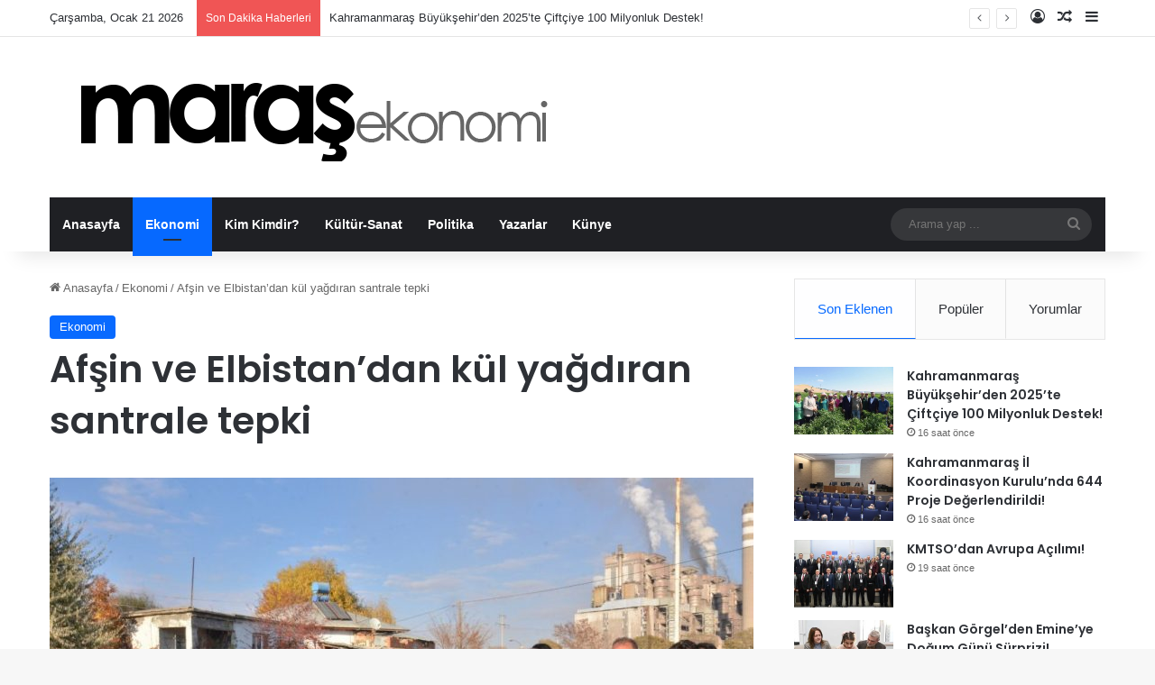

--- FILE ---
content_type: text/html; charset=UTF-8
request_url: https://marasekonomi.com/afsin-ve-elbistandan-kul-yagdiran-santrale-tepki/
body_size: 23379
content:
<!DOCTYPE html>
<html lang="tr" class="" data-skin="light">
<head>
	<meta charset="UTF-8" />
	<link rel="profile" href="https://gmpg.org/xfn/11" />
	
<meta http-equiv='x-dns-prefetch-control' content='on'>
<link rel='dns-prefetch' href='//cdnjs.cloudflare.com' />
<link rel='dns-prefetch' href='//ajax.googleapis.com' />
<link rel='dns-prefetch' href='//fonts.googleapis.com' />
<link rel='dns-prefetch' href='//fonts.gstatic.com' />
<link rel='dns-prefetch' href='//s.gravatar.com' />
<link rel='dns-prefetch' href='//www.google-analytics.com' />
<link rel='preload' as='script' href='https://ajax.googleapis.com/ajax/libs/webfont/1/webfont.js'>
<meta name='robots' content='index, follow, max-image-preview:large, max-snippet:-1, max-video-preview:-1' />

	<!-- This site is optimized with the Yoast SEO plugin v26.6 - https://yoast.com/wordpress/plugins/seo/ -->
	<title>Afşin ve Elbistan’dan kül yağdıran santrale tepki - Maraş Ekonomi Politika</title>
	<link rel="canonical" href="https://marasekonomi.com/afsin-ve-elbistandan-kul-yagdiran-santrale-tepki/" />
	<meta property="og:locale" content="tr_TR" />
	<meta property="og:type" content="article" />
	<meta property="og:title" content="Afşin ve Elbistan’dan kül yağdıran santrale tepki - Maraş Ekonomi Politika" />
	<meta property="og:description" content="Özel sektöre ait Afşin-Elbistan A Termik Santrali’nde baca gazı arıtma sistemi (FCD) olmadan çalışması sonucu bölgeye yağan küle tepki olarak AK Parti Elbistan ve Afşin İlçe Başkanlıkları ve Afşin Ziraat Odası tarafından ortak bir açıklama yapıldı. Çoğulhan Mahallesinde açıklama yapan AK Parti Afşin İlçe Başkanı İsmail Safi, A Termik Santralinin baca gazı arıtma sistemi olmadan &hellip;" />
	<meta property="og:url" content="https://marasekonomi.com/afsin-ve-elbistandan-kul-yagdiran-santrale-tepki/" />
	<meta property="og:site_name" content="Maraş Ekonomi Politika" />
	<meta property="article:published_time" content="2021-11-22T15:39:26+00:00" />
	<meta property="article:modified_time" content="2021-11-22T15:39:27+00:00" />
	<meta property="og:image" content="https://marasekonomi.com/wp-content/uploads/2021/11/WhatsApp_Image_2021-11-22_at_17.03.18.jpeg" />
	<meta property="og:image:width" content="1000" />
	<meta property="og:image:height" content="662" />
	<meta property="og:image:type" content="image/jpeg" />
	<meta name="author" content="Ali Eskalen" />
	<meta name="twitter:card" content="summary_large_image" />
	<meta name="twitter:label1" content="Yazan:" />
	<meta name="twitter:data1" content="Ali Eskalen" />
	<meta name="twitter:label2" content="Tahmini okuma süresi" />
	<meta name="twitter:data2" content="3 dakika" />
	<script type="application/ld+json" class="yoast-schema-graph">{"@context":"https://schema.org","@graph":[{"@type":"Article","@id":"https://marasekonomi.com/afsin-ve-elbistandan-kul-yagdiran-santrale-tepki/#article","isPartOf":{"@id":"https://marasekonomi.com/afsin-ve-elbistandan-kul-yagdiran-santrale-tepki/"},"author":{"name":"Ali Eskalen","@id":"https://marasekonomi.com/#/schema/person/ee238484f93daa3ce0ff54fbd5353725"},"headline":"Afşin ve Elbistan’dan kül yağdıran santrale tepki","datePublished":"2021-11-22T15:39:26+00:00","dateModified":"2021-11-22T15:39:27+00:00","mainEntityOfPage":{"@id":"https://marasekonomi.com/afsin-ve-elbistandan-kul-yagdiran-santrale-tepki/"},"wordCount":748,"commentCount":0,"publisher":{"@id":"https://marasekonomi.com/#organization"},"image":{"@id":"https://marasekonomi.com/afsin-ve-elbistandan-kul-yagdiran-santrale-tepki/#primaryimage"},"thumbnailUrl":"https://marasekonomi.com/wp-content/uploads/2021/11/WhatsApp_Image_2021-11-22_at_17.03.18.jpeg","keywords":["ekonomi","kahramanmaraş"],"articleSection":["Ekonomi"],"inLanguage":"tr","potentialAction":[{"@type":"CommentAction","name":"Comment","target":["https://marasekonomi.com/afsin-ve-elbistandan-kul-yagdiran-santrale-tepki/#respond"]}]},{"@type":"WebPage","@id":"https://marasekonomi.com/afsin-ve-elbistandan-kul-yagdiran-santrale-tepki/","url":"https://marasekonomi.com/afsin-ve-elbistandan-kul-yagdiran-santrale-tepki/","name":"Afşin ve Elbistan’dan kül yağdıran santrale tepki - Maraş Ekonomi Politika","isPartOf":{"@id":"https://marasekonomi.com/#website"},"primaryImageOfPage":{"@id":"https://marasekonomi.com/afsin-ve-elbistandan-kul-yagdiran-santrale-tepki/#primaryimage"},"image":{"@id":"https://marasekonomi.com/afsin-ve-elbistandan-kul-yagdiran-santrale-tepki/#primaryimage"},"thumbnailUrl":"https://marasekonomi.com/wp-content/uploads/2021/11/WhatsApp_Image_2021-11-22_at_17.03.18.jpeg","datePublished":"2021-11-22T15:39:26+00:00","dateModified":"2021-11-22T15:39:27+00:00","breadcrumb":{"@id":"https://marasekonomi.com/afsin-ve-elbistandan-kul-yagdiran-santrale-tepki/#breadcrumb"},"inLanguage":"tr","potentialAction":[{"@type":"ReadAction","target":["https://marasekonomi.com/afsin-ve-elbistandan-kul-yagdiran-santrale-tepki/"]}]},{"@type":"ImageObject","inLanguage":"tr","@id":"https://marasekonomi.com/afsin-ve-elbistandan-kul-yagdiran-santrale-tepki/#primaryimage","url":"https://marasekonomi.com/wp-content/uploads/2021/11/WhatsApp_Image_2021-11-22_at_17.03.18.jpeg","contentUrl":"https://marasekonomi.com/wp-content/uploads/2021/11/WhatsApp_Image_2021-11-22_at_17.03.18.jpeg","width":1000,"height":662},{"@type":"BreadcrumbList","@id":"https://marasekonomi.com/afsin-ve-elbistandan-kul-yagdiran-santrale-tepki/#breadcrumb","itemListElement":[{"@type":"ListItem","position":1,"name":"Anasayfa","item":"https://marasekonomi.com/"},{"@type":"ListItem","position":2,"name":"Afşin ve Elbistan’dan kül yağdıran santrale tepki"}]},{"@type":"WebSite","@id":"https://marasekonomi.com/#website","url":"https://marasekonomi.com/","name":"Maraş Ekonomi Politika","description":"Maraşın Tek Haber Sitesi","publisher":{"@id":"https://marasekonomi.com/#organization"},"potentialAction":[{"@type":"SearchAction","target":{"@type":"EntryPoint","urlTemplate":"https://marasekonomi.com/?s={search_term_string}"},"query-input":{"@type":"PropertyValueSpecification","valueRequired":true,"valueName":"search_term_string"}}],"inLanguage":"tr"},{"@type":"Organization","@id":"https://marasekonomi.com/#organization","name":"Maras Ekonomi - Politika","url":"https://marasekonomi.com/","logo":{"@type":"ImageObject","inLanguage":"tr","@id":"https://marasekonomi.com/#/schema/logo/image/","url":"https://marasekonomi.com/wp-content/uploads/2021/09/logo.png","contentUrl":"https://marasekonomi.com/wp-content/uploads/2021/09/logo.png","width":599,"height":98,"caption":"Maras Ekonomi - Politika"},"image":{"@id":"https://marasekonomi.com/#/schema/logo/image/"}},{"@type":"Person","@id":"https://marasekonomi.com/#/schema/person/ee238484f93daa3ce0ff54fbd5353725","name":"Ali Eskalen","image":{"@type":"ImageObject","inLanguage":"tr","@id":"https://marasekonomi.com/#/schema/person/image/","url":"https://secure.gravatar.com/avatar/0310febbb7244d7eac144b34a5b9b54ce9b61e5312aa16f14ba86b7f75cdddf4?s=96&d=mm&r=g","contentUrl":"https://secure.gravatar.com/avatar/0310febbb7244d7eac144b34a5b9b54ce9b61e5312aa16f14ba86b7f75cdddf4?s=96&d=mm&r=g","caption":"Ali Eskalen"},"sameAs":["https://marasekonomi.com"],"url":"https://marasekonomi.com/author/alieskalen/"}]}</script>
	<!-- / Yoast SEO plugin. -->


<link rel="alternate" type="application/rss+xml" title="Maraş Ekonomi Politika &raquo; akışı" href="https://marasekonomi.com/feed/" />
<link rel="alternate" type="application/rss+xml" title="Maraş Ekonomi Politika &raquo; yorum akışı" href="https://marasekonomi.com/comments/feed/" />
<link rel="alternate" type="application/rss+xml" title="Maraş Ekonomi Politika &raquo; Afşin ve Elbistan’dan kül yağdıran santrale tepki yorum akışı" href="https://marasekonomi.com/afsin-ve-elbistandan-kul-yagdiran-santrale-tepki/feed/" />

		<style type="text/css">
			:root{				
			--tie-preset-gradient-1: linear-gradient(135deg, rgba(6, 147, 227, 1) 0%, rgb(155, 81, 224) 100%);
			--tie-preset-gradient-2: linear-gradient(135deg, rgb(122, 220, 180) 0%, rgb(0, 208, 130) 100%);
			--tie-preset-gradient-3: linear-gradient(135deg, rgba(252, 185, 0, 1) 0%, rgba(255, 105, 0, 1) 100%);
			--tie-preset-gradient-4: linear-gradient(135deg, rgba(255, 105, 0, 1) 0%, rgb(207, 46, 46) 100%);
			--tie-preset-gradient-5: linear-gradient(135deg, rgb(238, 238, 238) 0%, rgb(169, 184, 195) 100%);
			--tie-preset-gradient-6: linear-gradient(135deg, rgb(74, 234, 220) 0%, rgb(151, 120, 209) 20%, rgb(207, 42, 186) 40%, rgb(238, 44, 130) 60%, rgb(251, 105, 98) 80%, rgb(254, 248, 76) 100%);
			--tie-preset-gradient-7: linear-gradient(135deg, rgb(255, 206, 236) 0%, rgb(152, 150, 240) 100%);
			--tie-preset-gradient-8: linear-gradient(135deg, rgb(254, 205, 165) 0%, rgb(254, 45, 45) 50%, rgb(107, 0, 62) 100%);
			--tie-preset-gradient-9: linear-gradient(135deg, rgb(255, 203, 112) 0%, rgb(199, 81, 192) 50%, rgb(65, 88, 208) 100%);
			--tie-preset-gradient-10: linear-gradient(135deg, rgb(255, 245, 203) 0%, rgb(182, 227, 212) 50%, rgb(51, 167, 181) 100%);
			--tie-preset-gradient-11: linear-gradient(135deg, rgb(202, 248, 128) 0%, rgb(113, 206, 126) 100%);
			--tie-preset-gradient-12: linear-gradient(135deg, rgb(2, 3, 129) 0%, rgb(40, 116, 252) 100%);
			--tie-preset-gradient-13: linear-gradient(135deg, #4D34FA, #ad34fa);
			--tie-preset-gradient-14: linear-gradient(135deg, #0057FF, #31B5FF);
			--tie-preset-gradient-15: linear-gradient(135deg, #FF007A, #FF81BD);
			--tie-preset-gradient-16: linear-gradient(135deg, #14111E, #4B4462);
			--tie-preset-gradient-17: linear-gradient(135deg, #F32758, #FFC581);

			
					--main-nav-background: #1f2024;
					--main-nav-secondry-background: rgba(0,0,0,0.2);
					--main-nav-primary-color: #0088ff;
					--main-nav-contrast-primary-color: #FFFFFF;
					--main-nav-text-color: #FFFFFF;
					--main-nav-secondry-text-color: rgba(225,255,255,0.5);
					--main-nav-main-border-color: rgba(255,255,255,0.07);
					--main-nav-secondry-border-color: rgba(255,255,255,0.04);
				
			}
		</style>
	<link rel="alternate" title="oEmbed (JSON)" type="application/json+oembed" href="https://marasekonomi.com/wp-json/oembed/1.0/embed?url=https%3A%2F%2Fmarasekonomi.com%2Fafsin-ve-elbistandan-kul-yagdiran-santrale-tepki%2F" />
<link rel="alternate" title="oEmbed (XML)" type="text/xml+oembed" href="https://marasekonomi.com/wp-json/oembed/1.0/embed?url=https%3A%2F%2Fmarasekonomi.com%2Fafsin-ve-elbistandan-kul-yagdiran-santrale-tepki%2F&#038;format=xml" />
<meta name="viewport" content="width=device-width, initial-scale=1.0" /><style id='wp-img-auto-sizes-contain-inline-css' type='text/css'>
img:is([sizes=auto i],[sizes^="auto," i]){contain-intrinsic-size:3000px 1500px}
/*# sourceURL=wp-img-auto-sizes-contain-inline-css */
</style>
<style id='wp-emoji-styles-inline-css' type='text/css'>

	img.wp-smiley, img.emoji {
		display: inline !important;
		border: none !important;
		box-shadow: none !important;
		height: 1em !important;
		width: 1em !important;
		margin: 0 0.07em !important;
		vertical-align: -0.1em !important;
		background: none !important;
		padding: 0 !important;
	}
/*# sourceURL=wp-emoji-styles-inline-css */
</style>
<style id='wp-block-library-inline-css' type='text/css'>
:root{--wp-block-synced-color:#7a00df;--wp-block-synced-color--rgb:122,0,223;--wp-bound-block-color:var(--wp-block-synced-color);--wp-editor-canvas-background:#ddd;--wp-admin-theme-color:#007cba;--wp-admin-theme-color--rgb:0,124,186;--wp-admin-theme-color-darker-10:#006ba1;--wp-admin-theme-color-darker-10--rgb:0,107,160.5;--wp-admin-theme-color-darker-20:#005a87;--wp-admin-theme-color-darker-20--rgb:0,90,135;--wp-admin-border-width-focus:2px}@media (min-resolution:192dpi){:root{--wp-admin-border-width-focus:1.5px}}.wp-element-button{cursor:pointer}:root .has-very-light-gray-background-color{background-color:#eee}:root .has-very-dark-gray-background-color{background-color:#313131}:root .has-very-light-gray-color{color:#eee}:root .has-very-dark-gray-color{color:#313131}:root .has-vivid-green-cyan-to-vivid-cyan-blue-gradient-background{background:linear-gradient(135deg,#00d084,#0693e3)}:root .has-purple-crush-gradient-background{background:linear-gradient(135deg,#34e2e4,#4721fb 50%,#ab1dfe)}:root .has-hazy-dawn-gradient-background{background:linear-gradient(135deg,#faaca8,#dad0ec)}:root .has-subdued-olive-gradient-background{background:linear-gradient(135deg,#fafae1,#67a671)}:root .has-atomic-cream-gradient-background{background:linear-gradient(135deg,#fdd79a,#004a59)}:root .has-nightshade-gradient-background{background:linear-gradient(135deg,#330968,#31cdcf)}:root .has-midnight-gradient-background{background:linear-gradient(135deg,#020381,#2874fc)}:root{--wp--preset--font-size--normal:16px;--wp--preset--font-size--huge:42px}.has-regular-font-size{font-size:1em}.has-larger-font-size{font-size:2.625em}.has-normal-font-size{font-size:var(--wp--preset--font-size--normal)}.has-huge-font-size{font-size:var(--wp--preset--font-size--huge)}.has-text-align-center{text-align:center}.has-text-align-left{text-align:left}.has-text-align-right{text-align:right}.has-fit-text{white-space:nowrap!important}#end-resizable-editor-section{display:none}.aligncenter{clear:both}.items-justified-left{justify-content:flex-start}.items-justified-center{justify-content:center}.items-justified-right{justify-content:flex-end}.items-justified-space-between{justify-content:space-between}.screen-reader-text{border:0;clip-path:inset(50%);height:1px;margin:-1px;overflow:hidden;padding:0;position:absolute;width:1px;word-wrap:normal!important}.screen-reader-text:focus{background-color:#ddd;clip-path:none;color:#444;display:block;font-size:1em;height:auto;left:5px;line-height:normal;padding:15px 23px 14px;text-decoration:none;top:5px;width:auto;z-index:100000}html :where(.has-border-color){border-style:solid}html :where([style*=border-top-color]){border-top-style:solid}html :where([style*=border-right-color]){border-right-style:solid}html :where([style*=border-bottom-color]){border-bottom-style:solid}html :where([style*=border-left-color]){border-left-style:solid}html :where([style*=border-width]){border-style:solid}html :where([style*=border-top-width]){border-top-style:solid}html :where([style*=border-right-width]){border-right-style:solid}html :where([style*=border-bottom-width]){border-bottom-style:solid}html :where([style*=border-left-width]){border-left-style:solid}html :where(img[class*=wp-image-]){height:auto;max-width:100%}:where(figure){margin:0 0 1em}html :where(.is-position-sticky){--wp-admin--admin-bar--position-offset:var(--wp-admin--admin-bar--height,0px)}@media screen and (max-width:600px){html :where(.is-position-sticky){--wp-admin--admin-bar--position-offset:0px}}

/*# sourceURL=wp-block-library-inline-css */
</style><style id='wp-block-heading-inline-css' type='text/css'>
h1:where(.wp-block-heading).has-background,h2:where(.wp-block-heading).has-background,h3:where(.wp-block-heading).has-background,h4:where(.wp-block-heading).has-background,h5:where(.wp-block-heading).has-background,h6:where(.wp-block-heading).has-background{padding:1.25em 2.375em}h1.has-text-align-left[style*=writing-mode]:where([style*=vertical-lr]),h1.has-text-align-right[style*=writing-mode]:where([style*=vertical-rl]),h2.has-text-align-left[style*=writing-mode]:where([style*=vertical-lr]),h2.has-text-align-right[style*=writing-mode]:where([style*=vertical-rl]),h3.has-text-align-left[style*=writing-mode]:where([style*=vertical-lr]),h3.has-text-align-right[style*=writing-mode]:where([style*=vertical-rl]),h4.has-text-align-left[style*=writing-mode]:where([style*=vertical-lr]),h4.has-text-align-right[style*=writing-mode]:where([style*=vertical-rl]),h5.has-text-align-left[style*=writing-mode]:where([style*=vertical-lr]),h5.has-text-align-right[style*=writing-mode]:where([style*=vertical-rl]),h6.has-text-align-left[style*=writing-mode]:where([style*=vertical-lr]),h6.has-text-align-right[style*=writing-mode]:where([style*=vertical-rl]){rotate:180deg}
/*# sourceURL=https://marasekonomi.com/wp-includes/blocks/heading/style.min.css */
</style>
<style id='wp-block-latest-comments-inline-css' type='text/css'>
ol.wp-block-latest-comments{box-sizing:border-box;margin-left:0}:where(.wp-block-latest-comments:not([style*=line-height] .wp-block-latest-comments__comment)){line-height:1.1}:where(.wp-block-latest-comments:not([style*=line-height] .wp-block-latest-comments__comment-excerpt p)){line-height:1.8}.has-dates :where(.wp-block-latest-comments:not([style*=line-height])),.has-excerpts :where(.wp-block-latest-comments:not([style*=line-height])){line-height:1.5}.wp-block-latest-comments .wp-block-latest-comments{padding-left:0}.wp-block-latest-comments__comment{list-style:none;margin-bottom:1em}.has-avatars .wp-block-latest-comments__comment{list-style:none;min-height:2.25em}.has-avatars .wp-block-latest-comments__comment .wp-block-latest-comments__comment-excerpt,.has-avatars .wp-block-latest-comments__comment .wp-block-latest-comments__comment-meta{margin-left:3.25em}.wp-block-latest-comments__comment-excerpt p{font-size:.875em;margin:.36em 0 1.4em}.wp-block-latest-comments__comment-date{display:block;font-size:.75em}.wp-block-latest-comments .avatar,.wp-block-latest-comments__comment-avatar{border-radius:1.5em;display:block;float:left;height:2.5em;margin-right:.75em;width:2.5em}.wp-block-latest-comments[class*=-font-size] a,.wp-block-latest-comments[style*=font-size] a{font-size:inherit}
/*# sourceURL=https://marasekonomi.com/wp-includes/blocks/latest-comments/style.min.css */
</style>
<style id='wp-block-latest-posts-inline-css' type='text/css'>
.wp-block-latest-posts{box-sizing:border-box}.wp-block-latest-posts.alignleft{margin-right:2em}.wp-block-latest-posts.alignright{margin-left:2em}.wp-block-latest-posts.wp-block-latest-posts__list{list-style:none}.wp-block-latest-posts.wp-block-latest-posts__list li{clear:both;overflow-wrap:break-word}.wp-block-latest-posts.is-grid{display:flex;flex-wrap:wrap}.wp-block-latest-posts.is-grid li{margin:0 1.25em 1.25em 0;width:100%}@media (min-width:600px){.wp-block-latest-posts.columns-2 li{width:calc(50% - .625em)}.wp-block-latest-posts.columns-2 li:nth-child(2n){margin-right:0}.wp-block-latest-posts.columns-3 li{width:calc(33.33333% - .83333em)}.wp-block-latest-posts.columns-3 li:nth-child(3n){margin-right:0}.wp-block-latest-posts.columns-4 li{width:calc(25% - .9375em)}.wp-block-latest-posts.columns-4 li:nth-child(4n){margin-right:0}.wp-block-latest-posts.columns-5 li{width:calc(20% - 1em)}.wp-block-latest-posts.columns-5 li:nth-child(5n){margin-right:0}.wp-block-latest-posts.columns-6 li{width:calc(16.66667% - 1.04167em)}.wp-block-latest-posts.columns-6 li:nth-child(6n){margin-right:0}}:root :where(.wp-block-latest-posts.is-grid){padding:0}:root :where(.wp-block-latest-posts.wp-block-latest-posts__list){padding-left:0}.wp-block-latest-posts__post-author,.wp-block-latest-posts__post-date{display:block;font-size:.8125em}.wp-block-latest-posts__post-excerpt,.wp-block-latest-posts__post-full-content{margin-bottom:1em;margin-top:.5em}.wp-block-latest-posts__featured-image a{display:inline-block}.wp-block-latest-posts__featured-image img{height:auto;max-width:100%;width:auto}.wp-block-latest-posts__featured-image.alignleft{float:left;margin-right:1em}.wp-block-latest-posts__featured-image.alignright{float:right;margin-left:1em}.wp-block-latest-posts__featured-image.aligncenter{margin-bottom:1em;text-align:center}
/*# sourceURL=https://marasekonomi.com/wp-includes/blocks/latest-posts/style.min.css */
</style>
<style id='wp-block-search-inline-css' type='text/css'>
.wp-block-search__button{margin-left:10px;word-break:normal}.wp-block-search__button.has-icon{line-height:0}.wp-block-search__button svg{height:1.25em;min-height:24px;min-width:24px;width:1.25em;fill:currentColor;vertical-align:text-bottom}:where(.wp-block-search__button){border:1px solid #ccc;padding:6px 10px}.wp-block-search__inside-wrapper{display:flex;flex:auto;flex-wrap:nowrap;max-width:100%}.wp-block-search__label{width:100%}.wp-block-search.wp-block-search__button-only .wp-block-search__button{box-sizing:border-box;display:flex;flex-shrink:0;justify-content:center;margin-left:0;max-width:100%}.wp-block-search.wp-block-search__button-only .wp-block-search__inside-wrapper{min-width:0!important;transition-property:width}.wp-block-search.wp-block-search__button-only .wp-block-search__input{flex-basis:100%;transition-duration:.3s}.wp-block-search.wp-block-search__button-only.wp-block-search__searchfield-hidden,.wp-block-search.wp-block-search__button-only.wp-block-search__searchfield-hidden .wp-block-search__inside-wrapper{overflow:hidden}.wp-block-search.wp-block-search__button-only.wp-block-search__searchfield-hidden .wp-block-search__input{border-left-width:0!important;border-right-width:0!important;flex-basis:0;flex-grow:0;margin:0;min-width:0!important;padding-left:0!important;padding-right:0!important;width:0!important}:where(.wp-block-search__input){appearance:none;border:1px solid #949494;flex-grow:1;font-family:inherit;font-size:inherit;font-style:inherit;font-weight:inherit;letter-spacing:inherit;line-height:inherit;margin-left:0;margin-right:0;min-width:3rem;padding:8px;text-decoration:unset!important;text-transform:inherit}:where(.wp-block-search__button-inside .wp-block-search__inside-wrapper){background-color:#fff;border:1px solid #949494;box-sizing:border-box;padding:4px}:where(.wp-block-search__button-inside .wp-block-search__inside-wrapper) .wp-block-search__input{border:none;border-radius:0;padding:0 4px}:where(.wp-block-search__button-inside .wp-block-search__inside-wrapper) .wp-block-search__input:focus{outline:none}:where(.wp-block-search__button-inside .wp-block-search__inside-wrapper) :where(.wp-block-search__button){padding:4px 8px}.wp-block-search.aligncenter .wp-block-search__inside-wrapper{margin:auto}.wp-block[data-align=right] .wp-block-search.wp-block-search__button-only .wp-block-search__inside-wrapper{float:right}
/*# sourceURL=https://marasekonomi.com/wp-includes/blocks/search/style.min.css */
</style>
<style id='wp-block-search-theme-inline-css' type='text/css'>
.wp-block-search .wp-block-search__label{font-weight:700}.wp-block-search__button{border:1px solid #ccc;padding:.375em .625em}
/*# sourceURL=https://marasekonomi.com/wp-includes/blocks/search/theme.min.css */
</style>
<style id='wp-block-group-inline-css' type='text/css'>
.wp-block-group{box-sizing:border-box}:where(.wp-block-group.wp-block-group-is-layout-constrained){position:relative}
/*# sourceURL=https://marasekonomi.com/wp-includes/blocks/group/style.min.css */
</style>
<style id='wp-block-group-theme-inline-css' type='text/css'>
:where(.wp-block-group.has-background){padding:1.25em 2.375em}
/*# sourceURL=https://marasekonomi.com/wp-includes/blocks/group/theme.min.css */
</style>
<style id='global-styles-inline-css' type='text/css'>
:root{--wp--preset--aspect-ratio--square: 1;--wp--preset--aspect-ratio--4-3: 4/3;--wp--preset--aspect-ratio--3-4: 3/4;--wp--preset--aspect-ratio--3-2: 3/2;--wp--preset--aspect-ratio--2-3: 2/3;--wp--preset--aspect-ratio--16-9: 16/9;--wp--preset--aspect-ratio--9-16: 9/16;--wp--preset--color--black: #000000;--wp--preset--color--cyan-bluish-gray: #abb8c3;--wp--preset--color--white: #ffffff;--wp--preset--color--pale-pink: #f78da7;--wp--preset--color--vivid-red: #cf2e2e;--wp--preset--color--luminous-vivid-orange: #ff6900;--wp--preset--color--luminous-vivid-amber: #fcb900;--wp--preset--color--light-green-cyan: #7bdcb5;--wp--preset--color--vivid-green-cyan: #00d084;--wp--preset--color--pale-cyan-blue: #8ed1fc;--wp--preset--color--vivid-cyan-blue: #0693e3;--wp--preset--color--vivid-purple: #9b51e0;--wp--preset--color--global-color: #0088ff;--wp--preset--gradient--vivid-cyan-blue-to-vivid-purple: linear-gradient(135deg,rgb(6,147,227) 0%,rgb(155,81,224) 100%);--wp--preset--gradient--light-green-cyan-to-vivid-green-cyan: linear-gradient(135deg,rgb(122,220,180) 0%,rgb(0,208,130) 100%);--wp--preset--gradient--luminous-vivid-amber-to-luminous-vivid-orange: linear-gradient(135deg,rgb(252,185,0) 0%,rgb(255,105,0) 100%);--wp--preset--gradient--luminous-vivid-orange-to-vivid-red: linear-gradient(135deg,rgb(255,105,0) 0%,rgb(207,46,46) 100%);--wp--preset--gradient--very-light-gray-to-cyan-bluish-gray: linear-gradient(135deg,rgb(238,238,238) 0%,rgb(169,184,195) 100%);--wp--preset--gradient--cool-to-warm-spectrum: linear-gradient(135deg,rgb(74,234,220) 0%,rgb(151,120,209) 20%,rgb(207,42,186) 40%,rgb(238,44,130) 60%,rgb(251,105,98) 80%,rgb(254,248,76) 100%);--wp--preset--gradient--blush-light-purple: linear-gradient(135deg,rgb(255,206,236) 0%,rgb(152,150,240) 100%);--wp--preset--gradient--blush-bordeaux: linear-gradient(135deg,rgb(254,205,165) 0%,rgb(254,45,45) 50%,rgb(107,0,62) 100%);--wp--preset--gradient--luminous-dusk: linear-gradient(135deg,rgb(255,203,112) 0%,rgb(199,81,192) 50%,rgb(65,88,208) 100%);--wp--preset--gradient--pale-ocean: linear-gradient(135deg,rgb(255,245,203) 0%,rgb(182,227,212) 50%,rgb(51,167,181) 100%);--wp--preset--gradient--electric-grass: linear-gradient(135deg,rgb(202,248,128) 0%,rgb(113,206,126) 100%);--wp--preset--gradient--midnight: linear-gradient(135deg,rgb(2,3,129) 0%,rgb(40,116,252) 100%);--wp--preset--font-size--small: 13px;--wp--preset--font-size--medium: 20px;--wp--preset--font-size--large: 36px;--wp--preset--font-size--x-large: 42px;--wp--preset--spacing--20: 0.44rem;--wp--preset--spacing--30: 0.67rem;--wp--preset--spacing--40: 1rem;--wp--preset--spacing--50: 1.5rem;--wp--preset--spacing--60: 2.25rem;--wp--preset--spacing--70: 3.38rem;--wp--preset--spacing--80: 5.06rem;--wp--preset--shadow--natural: 6px 6px 9px rgba(0, 0, 0, 0.2);--wp--preset--shadow--deep: 12px 12px 50px rgba(0, 0, 0, 0.4);--wp--preset--shadow--sharp: 6px 6px 0px rgba(0, 0, 0, 0.2);--wp--preset--shadow--outlined: 6px 6px 0px -3px rgb(255, 255, 255), 6px 6px rgb(0, 0, 0);--wp--preset--shadow--crisp: 6px 6px 0px rgb(0, 0, 0);}:where(.is-layout-flex){gap: 0.5em;}:where(.is-layout-grid){gap: 0.5em;}body .is-layout-flex{display: flex;}.is-layout-flex{flex-wrap: wrap;align-items: center;}.is-layout-flex > :is(*, div){margin: 0;}body .is-layout-grid{display: grid;}.is-layout-grid > :is(*, div){margin: 0;}:where(.wp-block-columns.is-layout-flex){gap: 2em;}:where(.wp-block-columns.is-layout-grid){gap: 2em;}:where(.wp-block-post-template.is-layout-flex){gap: 1.25em;}:where(.wp-block-post-template.is-layout-grid){gap: 1.25em;}.has-black-color{color: var(--wp--preset--color--black) !important;}.has-cyan-bluish-gray-color{color: var(--wp--preset--color--cyan-bluish-gray) !important;}.has-white-color{color: var(--wp--preset--color--white) !important;}.has-pale-pink-color{color: var(--wp--preset--color--pale-pink) !important;}.has-vivid-red-color{color: var(--wp--preset--color--vivid-red) !important;}.has-luminous-vivid-orange-color{color: var(--wp--preset--color--luminous-vivid-orange) !important;}.has-luminous-vivid-amber-color{color: var(--wp--preset--color--luminous-vivid-amber) !important;}.has-light-green-cyan-color{color: var(--wp--preset--color--light-green-cyan) !important;}.has-vivid-green-cyan-color{color: var(--wp--preset--color--vivid-green-cyan) !important;}.has-pale-cyan-blue-color{color: var(--wp--preset--color--pale-cyan-blue) !important;}.has-vivid-cyan-blue-color{color: var(--wp--preset--color--vivid-cyan-blue) !important;}.has-vivid-purple-color{color: var(--wp--preset--color--vivid-purple) !important;}.has-black-background-color{background-color: var(--wp--preset--color--black) !important;}.has-cyan-bluish-gray-background-color{background-color: var(--wp--preset--color--cyan-bluish-gray) !important;}.has-white-background-color{background-color: var(--wp--preset--color--white) !important;}.has-pale-pink-background-color{background-color: var(--wp--preset--color--pale-pink) !important;}.has-vivid-red-background-color{background-color: var(--wp--preset--color--vivid-red) !important;}.has-luminous-vivid-orange-background-color{background-color: var(--wp--preset--color--luminous-vivid-orange) !important;}.has-luminous-vivid-amber-background-color{background-color: var(--wp--preset--color--luminous-vivid-amber) !important;}.has-light-green-cyan-background-color{background-color: var(--wp--preset--color--light-green-cyan) !important;}.has-vivid-green-cyan-background-color{background-color: var(--wp--preset--color--vivid-green-cyan) !important;}.has-pale-cyan-blue-background-color{background-color: var(--wp--preset--color--pale-cyan-blue) !important;}.has-vivid-cyan-blue-background-color{background-color: var(--wp--preset--color--vivid-cyan-blue) !important;}.has-vivid-purple-background-color{background-color: var(--wp--preset--color--vivid-purple) !important;}.has-black-border-color{border-color: var(--wp--preset--color--black) !important;}.has-cyan-bluish-gray-border-color{border-color: var(--wp--preset--color--cyan-bluish-gray) !important;}.has-white-border-color{border-color: var(--wp--preset--color--white) !important;}.has-pale-pink-border-color{border-color: var(--wp--preset--color--pale-pink) !important;}.has-vivid-red-border-color{border-color: var(--wp--preset--color--vivid-red) !important;}.has-luminous-vivid-orange-border-color{border-color: var(--wp--preset--color--luminous-vivid-orange) !important;}.has-luminous-vivid-amber-border-color{border-color: var(--wp--preset--color--luminous-vivid-amber) !important;}.has-light-green-cyan-border-color{border-color: var(--wp--preset--color--light-green-cyan) !important;}.has-vivid-green-cyan-border-color{border-color: var(--wp--preset--color--vivid-green-cyan) !important;}.has-pale-cyan-blue-border-color{border-color: var(--wp--preset--color--pale-cyan-blue) !important;}.has-vivid-cyan-blue-border-color{border-color: var(--wp--preset--color--vivid-cyan-blue) !important;}.has-vivid-purple-border-color{border-color: var(--wp--preset--color--vivid-purple) !important;}.has-vivid-cyan-blue-to-vivid-purple-gradient-background{background: var(--wp--preset--gradient--vivid-cyan-blue-to-vivid-purple) !important;}.has-light-green-cyan-to-vivid-green-cyan-gradient-background{background: var(--wp--preset--gradient--light-green-cyan-to-vivid-green-cyan) !important;}.has-luminous-vivid-amber-to-luminous-vivid-orange-gradient-background{background: var(--wp--preset--gradient--luminous-vivid-amber-to-luminous-vivid-orange) !important;}.has-luminous-vivid-orange-to-vivid-red-gradient-background{background: var(--wp--preset--gradient--luminous-vivid-orange-to-vivid-red) !important;}.has-very-light-gray-to-cyan-bluish-gray-gradient-background{background: var(--wp--preset--gradient--very-light-gray-to-cyan-bluish-gray) !important;}.has-cool-to-warm-spectrum-gradient-background{background: var(--wp--preset--gradient--cool-to-warm-spectrum) !important;}.has-blush-light-purple-gradient-background{background: var(--wp--preset--gradient--blush-light-purple) !important;}.has-blush-bordeaux-gradient-background{background: var(--wp--preset--gradient--blush-bordeaux) !important;}.has-luminous-dusk-gradient-background{background: var(--wp--preset--gradient--luminous-dusk) !important;}.has-pale-ocean-gradient-background{background: var(--wp--preset--gradient--pale-ocean) !important;}.has-electric-grass-gradient-background{background: var(--wp--preset--gradient--electric-grass) !important;}.has-midnight-gradient-background{background: var(--wp--preset--gradient--midnight) !important;}.has-small-font-size{font-size: var(--wp--preset--font-size--small) !important;}.has-medium-font-size{font-size: var(--wp--preset--font-size--medium) !important;}.has-large-font-size{font-size: var(--wp--preset--font-size--large) !important;}.has-x-large-font-size{font-size: var(--wp--preset--font-size--x-large) !important;}
/*# sourceURL=global-styles-inline-css */
</style>

<style id='classic-theme-styles-inline-css' type='text/css'>
/*! This file is auto-generated */
.wp-block-button__link{color:#fff;background-color:#32373c;border-radius:9999px;box-shadow:none;text-decoration:none;padding:calc(.667em + 2px) calc(1.333em + 2px);font-size:1.125em}.wp-block-file__button{background:#32373c;color:#fff;text-decoration:none}
/*# sourceURL=/wp-includes/css/classic-themes.min.css */
</style>
<link rel='stylesheet' id='tie-css-base-css' href='https://marasekonomi.com/wp-content/themes/jannah/assets/css/base.min.css?ver=7.6.3' type='text/css' media='all' />
<link rel='stylesheet' id='tie-css-styles-css' href='https://marasekonomi.com/wp-content/themes/jannah/assets/css/style.min.css?ver=7.6.3' type='text/css' media='all' />
<link rel='stylesheet' id='tie-css-widgets-css' href='https://marasekonomi.com/wp-content/themes/jannah/assets/css/widgets.min.css?ver=7.6.3' type='text/css' media='all' />
<link rel='stylesheet' id='tie-css-helpers-css' href='https://marasekonomi.com/wp-content/themes/jannah/assets/css/helpers.min.css?ver=7.6.3' type='text/css' media='all' />
<link rel='stylesheet' id='tie-fontawesome5-css' href='https://marasekonomi.com/wp-content/themes/jannah/assets/css/fontawesome.css?ver=7.6.3' type='text/css' media='all' />
<link rel='stylesheet' id='tie-css-ilightbox-css' href='https://marasekonomi.com/wp-content/themes/jannah/assets/ilightbox/dark-skin/skin.css?ver=7.6.3' type='text/css' media='all' />
<link rel='stylesheet' id='tie-css-shortcodes-css' href='https://marasekonomi.com/wp-content/themes/jannah/assets/css/plugins/shortcodes.min.css?ver=7.6.3' type='text/css' media='all' />
<link rel='stylesheet' id='tie-css-single-css' href='https://marasekonomi.com/wp-content/themes/jannah/assets/css/single.min.css?ver=7.6.3' type='text/css' media='all' />
<link rel='stylesheet' id='tie-css-print-css' href='https://marasekonomi.com/wp-content/themes/jannah/assets/css/print.css?ver=7.6.3' type='text/css' media='print' />
<link rel='stylesheet' id='taqyeem-styles-css' href='https://marasekonomi.com/wp-content/themes/jannah/assets/css/plugins/taqyeem.min.css?ver=7.6.3' type='text/css' media='all' />
<style id='taqyeem-styles-inline-css' type='text/css'>
.wf-active .logo-text,.wf-active h1,.wf-active h2,.wf-active h3,.wf-active h4,.wf-active h5,.wf-active h6,.wf-active .the-subtitle{font-family: 'Poppins';}#header-notification-bar{background: var( --tie-preset-gradient-13 );}#header-notification-bar{--tie-buttons-color: #FFFFFF;--tie-buttons-border-color: #FFFFFF;--tie-buttons-hover-color: #e1e1e1;--tie-buttons-hover-text: #000000;}#header-notification-bar{--tie-buttons-text: #000000;}
/*# sourceURL=taqyeem-styles-inline-css */
</style>
<link rel='stylesheet' id='wp-block-paragraph-css' href='https://marasekonomi.com/wp-includes/blocks/paragraph/style.min.css?ver=6.9' type='text/css' media='all' />
<script type="text/javascript" src="https://marasekonomi.com/wp-includes/js/jquery/jquery.min.js?ver=3.7.1" id="jquery-core-js"></script>
<script type="text/javascript" src="https://marasekonomi.com/wp-includes/js/jquery/jquery-migrate.min.js?ver=3.4.1" id="jquery-migrate-js"></script>
<link rel="https://api.w.org/" href="https://marasekonomi.com/wp-json/" /><link rel="alternate" title="JSON" type="application/json" href="https://marasekonomi.com/wp-json/wp/v2/posts/879" /><link rel="EditURI" type="application/rsd+xml" title="RSD" href="https://marasekonomi.com/xmlrpc.php?rsd" />
<meta name="generator" content="WordPress 6.9" />
<link rel='shortlink' href='https://marasekonomi.com/?p=879' />
<script type='text/javascript'>
/* <![CDATA[ */
var taqyeem = {"ajaxurl":"https://marasekonomi.com/wp-admin/admin-ajax.php" , "your_rating":"Your Rating:"};
/* ]]> */
</script>

<meta http-equiv="X-UA-Compatible" content="IE=edge"><!-- Global site tag (gtag.js) - Google Analytics -->
<script async src="https://www.googletagmanager.com/gtag/js?id=G-K6QVHNXRBJ"></script>
<script>
  window.dataLayer = window.dataLayer || [];
  function gtag(){dataLayer.push(arguments);}
  gtag('js', new Date());

  gtag('config', 'G-K6QVHNXRBJ');
</script>
<link rel="icon" href="https://marasekonomi.com/wp-content/uploads/2021/09/cropped-favicon-32x32.png" sizes="32x32" />
<link rel="icon" href="https://marasekonomi.com/wp-content/uploads/2021/09/cropped-favicon-192x192.png" sizes="192x192" />
<link rel="apple-touch-icon" href="https://marasekonomi.com/wp-content/uploads/2021/09/cropped-favicon-180x180.png" />
<meta name="msapplication-TileImage" content="https://marasekonomi.com/wp-content/uploads/2021/09/cropped-favicon-270x270.png" />
</head>

<body id="tie-body" class="wp-singular post-template-default single single-post postid-879 single-format-standard wp-theme-jannah tie-no-js wrapper-has-shadow block-head-1 magazine2 is-thumb-overlay-disabled is-desktop is-header-layout-3 sidebar-right has-sidebar post-layout-1 narrow-title-narrow-media is-standard-format has-mobile-share">



<div class="background-overlay">

	<div id="tie-container" class="site tie-container">

		
		<div id="tie-wrapper">
			
<header id="theme-header" class="theme-header header-layout-3 main-nav-dark main-nav-default-dark main-nav-below main-nav-boxed no-stream-item top-nav-active top-nav-light top-nav-default-light top-nav-above has-shadow has-normal-width-logo mobile-header-default">
	
<nav id="top-nav"  class="has-date-breaking-components top-nav header-nav has-breaking-news" aria-label="İkincil Menü">
	<div class="container">
		<div class="topbar-wrapper">

			
					<div class="topbar-today-date">
						Çarşamba, Ocak 21 2026					</div>
					
			<div class="tie-alignleft">
				
<div class="breaking controls-is-active">

	<span class="breaking-title">
		<span class="tie-icon-bolt breaking-icon" aria-hidden="true"></span>
		<span class="breaking-title-text">Son Dakika Haberleri</span>
	</span>

	<ul id="breaking-news-in-header" class="breaking-news" data-type="reveal" data-arrows="true">

		
							<li class="news-item">
								<a href="https://marasekonomi.com/kahramanmaras-buyuksehirden-2025te-ciftciye-100-milyonluk-destek/">Kahramanmaraş Büyükşehir’den 2025’te Çiftçiye 100 Milyonluk Destek!</a>
							</li>

							
							<li class="news-item">
								<a href="https://marasekonomi.com/kahramanmaras-il-koordinasyon-kurulunda-644-proje-degerlendirildi/">Kahramanmaraş İl Koordinasyon Kurulu’nda 644 Proje Değerlendirildi!</a>
							</li>

							
							<li class="news-item">
								<a href="https://marasekonomi.com/kmtsodan-avrupa-acilimi/">KMTSO’dan Avrupa Açılımı!</a>
							</li>

							
							<li class="news-item">
								<a href="https://marasekonomi.com/baskan-gorgelden-emineye-dogum-gunu-surprizi/">Başkan Görgel’den Emine’ye Doğum Günü Sürprizi!</a>
							</li>

							
							<li class="news-item">
								<a href="https://marasekonomi.com/kasiadtan-is-dunyasina-yapay-zeka-egitimi/">KASİAD’tan iş dünyasına Yapay Zekâ eğitimi!</a>
							</li>

							
							<li class="news-item">
								<a href="https://marasekonomi.com/kahramanmarasta-havacilik-projesi-icin-ilk-kazma-vuruldu/">Kahramanmaraş’ta Havacılık Projesi için İlk Kazma Vuruldu!</a>
							</li>

							
							<li class="news-item">
								<a href="https://marasekonomi.com/kahramanmarasta-cocuklara-yeni-bir-yasam-alani-kazandiriliyor/">Kahramanmaraş’ta çocuklara yeni bir yaşam alanı kazandırılıyor!</a>
							</li>

							
							<li class="news-item">
								<a href="https://marasekonomi.com/ithib-baskani-ahmet-oksuzden-kmtsoya-ziyaret/">İTHİB Başkanı Ahmet Öksüz’den KMTSO’ya Ziyaret!</a>
							</li>

							
							<li class="news-item">
								<a href="https://marasekonomi.com/iskur-duyurdu-kahramanmarasta-1000-kisi-noter-kurasiyla-is-sahibi-olacak/">İŞKUR Duyurdu: Kahramanmaraş’ta 1000 Kişi Noter Kurasıyla iş sahibi olacak!</a>
							</li>

							
							<li class="news-item">
								<a href="https://marasekonomi.com/tkdkdan-2025de-kahramanmaras-ekonomisine-12-milyar-tllik-yatirim-ve-452-milyon-tl-hibe/">TKDK’dan 2025’de Kahramanmaraş Ekonomisine 1,2 Milyar TL’lik Yatırım ve 452 Milyon TL Hibe!</a>
							</li>

							
	</ul>
</div><!-- #breaking /-->
			</div><!-- .tie-alignleft /-->

			<div class="tie-alignright">
				<ul class="components">
	
		<li class=" popup-login-icon menu-item custom-menu-link">
			<a href="#" class="lgoin-btn tie-popup-trigger">
				<span class="tie-icon-author" aria-hidden="true"></span>
				<span class="screen-reader-text">Kayıt Ol</span>			</a>
		</li>

				<li class="random-post-icon menu-item custom-menu-link">
		<a href="/afsin-ve-elbistandan-kul-yagdiran-santrale-tepki/?random-post=1" class="random-post" title="Rastgele Makale" rel="nofollow">
			<span class="tie-icon-random" aria-hidden="true"></span>
			<span class="screen-reader-text">Rastgele Makale</span>
		</a>
	</li>
		<li class="side-aside-nav-icon menu-item custom-menu-link">
		<a href="#">
			<span class="tie-icon-navicon" aria-hidden="true"></span>
			<span class="screen-reader-text">Kenar Bölmesi</span>
		</a>
	</li>
	</ul><!-- Components -->			</div><!-- .tie-alignright /-->

		</div><!-- .topbar-wrapper /-->
	</div><!-- .container /-->
</nav><!-- #top-nav /-->

<div class="container header-container">
	<div class="tie-row logo-row">

		
		<div class="logo-wrapper">
			<div class="tie-col-md-4 logo-container clearfix">
				<div id="mobile-header-components-area_1" class="mobile-header-components"><ul class="components"><li class="mobile-component_menu custom-menu-link"><a href="#" id="mobile-menu-icon" class=""><span class="tie-mobile-menu-icon nav-icon is-layout-1"></span><span class="screen-reader-text">Menü</span></a></li></ul></div>
		<div id="logo" class="image-logo" >

			
			<a title="Maraş Ekonomi Politika" href="https://marasekonomi.com/">
				
				<picture class="tie-logo-default tie-logo-picture">
					
					<source class="tie-logo-source-default tie-logo-source" srcset="https://marasekonomi.com/wp-content/uploads/2021/09/logo.png">
					<img class="tie-logo-img-default tie-logo-img" src="https://marasekonomi.com/wp-content/uploads/2021/09/logo.png" alt="Maraş Ekonomi Politika" width="390" height="98" style="max-height:98px; width: auto;" />
				</picture>
						</a>

			
		</div><!-- #logo /-->

		<div id="mobile-header-components-area_2" class="mobile-header-components"><ul class="components"><li class="mobile-component_search custom-menu-link">
				<a href="#" class="tie-search-trigger-mobile">
					<span class="tie-icon-search tie-search-icon" aria-hidden="true"></span>
					<span class="screen-reader-text">Arama yap ...</span>
				</a>
			</li></ul></div>			</div><!-- .tie-col /-->
		</div><!-- .logo-wrapper /-->

		
	</div><!-- .tie-row /-->
</div><!-- .container /-->

<div class="main-nav-wrapper">
	<nav id="main-nav" data-skin="search-in-main-nav" class="main-nav header-nav live-search-parent menu-style-default menu-style-solid-bg"  aria-label="Birincil Menü">
		<div class="container">

			<div class="main-menu-wrapper">

				
				<div id="menu-components-wrap">

					
					<div class="main-menu main-menu-wrap">
						<div id="main-nav-menu" class="main-menu header-menu"><ul id="menu-menu" class="menu"><li id="menu-item-21" class="menu-item menu-item-type-custom menu-item-object-custom menu-item-home menu-item-21"><a href="https://marasekonomi.com">Anasayfa</a></li>
<li id="menu-item-16" class="menu-item menu-item-type-taxonomy menu-item-object-category current-post-ancestor current-menu-parent current-post-parent menu-item-16 tie-current-menu"><a href="https://marasekonomi.com/kategori/ekonomi/">Ekonomi</a></li>
<li id="menu-item-17" class="menu-item menu-item-type-taxonomy menu-item-object-category menu-item-17"><a href="https://marasekonomi.com/kategori/kim-kimdir/">Kim Kimdir?</a></li>
<li id="menu-item-18" class="menu-item menu-item-type-taxonomy menu-item-object-category menu-item-18"><a href="https://marasekonomi.com/kategori/kultur-sanat/">Kültür-Sanat</a></li>
<li id="menu-item-19" class="menu-item menu-item-type-taxonomy menu-item-object-category menu-item-19"><a href="https://marasekonomi.com/kategori/politika/">Politika</a></li>
<li id="menu-item-20" class="menu-item menu-item-type-taxonomy menu-item-object-category menu-item-20"><a href="https://marasekonomi.com/kategori/yazarlar/">Yazarlar</a></li>
<li id="menu-item-9566" class="menu-item menu-item-type-post_type menu-item-object-page menu-item-9566"><a href="https://marasekonomi.com/kunye/">Künye</a></li>
</ul></div>					</div><!-- .main-menu /-->

					<ul class="components">			<li class="search-bar menu-item custom-menu-link" aria-label="Ara">
				<form method="get" id="search" action="https://marasekonomi.com/">
					<input id="search-input" class="is-ajax-search"  inputmode="search" type="text" name="s" title="Arama yap ..." placeholder="Arama yap ..." />
					<button id="search-submit" type="submit">
						<span class="tie-icon-search tie-search-icon" aria-hidden="true"></span>
						<span class="screen-reader-text">Arama yap ...</span>
					</button>
				</form>
			</li>
			</ul><!-- Components -->
				</div><!-- #menu-components-wrap /-->
			</div><!-- .main-menu-wrapper /-->
		</div><!-- .container /-->

			</nav><!-- #main-nav /-->
</div><!-- .main-nav-wrapper /-->

</header>

<div id="content" class="site-content container"><div id="main-content-row" class="tie-row main-content-row">

<div class="main-content tie-col-md-8 tie-col-xs-12" role="main">

	
	<article id="the-post" class="container-wrapper post-content tie-standard">

		
<header class="entry-header-outer">

	<nav id="breadcrumb"><a href="https://marasekonomi.com/"><span class="tie-icon-home" aria-hidden="true"></span> Anasayfa</a><em class="delimiter">/</em><a href="https://marasekonomi.com/kategori/ekonomi/">Ekonomi</a><em class="delimiter">/</em><span class="current">Afşin ve Elbistan’dan kül yağdıran santrale tepki</span></nav><script type="application/ld+json">{"@context":"http:\/\/schema.org","@type":"BreadcrumbList","@id":"#Breadcrumb","itemListElement":[{"@type":"ListItem","position":1,"item":{"name":"Anasayfa","@id":"https:\/\/marasekonomi.com\/"}},{"@type":"ListItem","position":2,"item":{"name":"Ekonomi","@id":"https:\/\/marasekonomi.com\/kategori\/ekonomi\/"}}]}</script>
	<div class="entry-header">

		<span class="post-cat-wrap"><a class="post-cat tie-cat-1" href="https://marasekonomi.com/kategori/ekonomi/">Ekonomi</a></span>
		<h1 class="post-title entry-title">
			Afşin ve Elbistan’dan kül yağdıran santrale tepki		</h1>

		<div class="single-post-meta post-meta clearfix"></div><!-- .post-meta -->	</div><!-- .entry-header /-->

	
	
</header><!-- .entry-header-outer /-->


<div  class="featured-area"><div class="featured-area-inner"><figure class="single-featured-image"><img width="780" height="470" src="https://marasekonomi.com/wp-content/uploads/2021/11/WhatsApp_Image_2021-11-22_at_17.03.18-780x470.jpeg" class="attachment-jannah-image-post size-jannah-image-post wp-post-image" alt="" data-main-img="1" decoding="async" fetchpriority="high" /></figure></div></div>
		<div class="entry-content entry clearfix">

			
			
<p>Özel sektöre ait Afşin-Elbistan A Termik Santrali’nde baca gazı arıtma sistemi (FCD) olmadan çalışması sonucu bölgeye yağan küle tepki olarak AK Parti Elbistan ve Afşin İlçe Başkanlıkları ve Afşin Ziraat Odası tarafından ortak bir açıklama yapıldı.</p>



<p>Çoğulhan Mahallesinde açıklama yapan AK Parti Afşin İlçe Başkanı İsmail Safi, A Termik Santralinin baca gazı arıtma sistemi olmadan çalıştırılmaması gerektiğini belirterek, “Firmalar gelip geçici; esas olan halkımızdır. Biz, vatandaşımızın yanında yer alacağız.” dedi.<br><br>Safi, “Bu mücadelelerde biz teşkilatlar olarak her zaman halkımızın yanında yer aldık. Eleştirenler olabilir ama bizim gayemiz her zaman insanı yaşat ki devlet yaşasın mantığı ile hareket eder. Biz, vatandaşımızın yanında yer alacağız. Hiçbir zaman da firmanın yanında yer almayacağız. Firmalar gelip geçici; esas olan halkımızdır. Bu çevre kirliliği ve kül ile ilgili hükümetimiz 6 ay durdurulması kararını aldı. Ancak burada 5 bine yakın kişi istihdam ediliyor. Onların da baskısı ile biz burada tekrar devamına karar verilmişti. Ancak firma ile görüştüğümüzde kısa süre içerisinde buradaki filtre sisteminin biteceğini söylüyorlar. Esas amacımız da firmayı sıkıştırmak; firmanın bir an önce filtre sistemini faaliyete geçirmesini sağlamaktır” ifadelerini kullandı.<br><br>AK Parti Elbistan İlçe Başkanı Ahmet Tıraş oldu. Başkan Tıraş, filtre sistemi olmayan termik santrallere bir süre tanındığını hatırlatarak, “Malumunuz olduğu üzere santrallerle ilgili hükümetimiz bir karar almıştı. Termik santraller başta olmak üzere filtrelemesi düzgün olmayan tesislere baca ve filtrelerini yapmaları için belirli bir süre verilmişti. Verilen bu süre sona ermiş olup Afşin-Elbistan Termik Santralinin gerekli hassasiyeti gösterip ilgili yatırımları hızla tamamlamasını, bacı gazı arıtma ve kül filtreleme sistemini tamamlayarak çevre kirliliğini acilen bitirmesini ihtar ediyoruz” açıklamasında bulundu.<br><br>Yöre ağzı ile santrali işleten firmaya seslenerek ‘Galan yeter’ diyen Başkan Tıraş, “Ya filtrelemeyi düzgün bir şekilde yaparlar ya da yapacak başka şirket bulunur! Çelikler vazgeçilmez değildir” dedi.<br><br>Firmanın bir an önce filtre sistemini tamamlamasını isteyen Başkan Tıraş, istihdam sağlasa da vatandaşların sağlığının her şeyin üstünde olduğunun altını çizdi.<br><br>Başkan Tıraş, şunları söyledi:<br><br>“Hemşerilerimizin tozlu havayı solumasına, çevrenin kirlenmesine gönlümüz asla razı gelmez. Hemşerilerimizin sağlığı, çevremizin korunması tüm ekonomik kazanımların önündedir. İlgili şirket istihdam da sağlıyor olabilir ama vatandaşımızın sağlığı her şeyin önündedir. Kendilerine verilen süreyi suiistimal etmemelerini hatırlatıyoruz. Galan yeter diyoruz! Allah’tan korksunlar bu kadar da olmaz. Bu hususta AK Parti teşkilatları olarak konunun sonuna kadar takipçisi olacağız. İstihdamın ve üretimin arkasına saklanarak çevre kirliliği yapılmasına, kendilerine iyi niyetle verilen süreyi suiistimal etmelerine asla müsaade etmeyiz. Hemen her konuda olduğu gibi her zaman aziz milletimizin yanında yer almaya, devleti yaşatmanın insanı yaşatmaktan geçtiğine inanarak yola devam edeceğiz.”<br><br>Afşin Ziraat Odası Başkanı İbrahim Emiroğlu ise, bölgenin Türkiye’nin dördüncü büyük ovası ve enerji havzası olduğunu anımsatarak, “Bunun ikisinin aynı yürütülebilirliği mümkünse sağlanması lazım. Zehirsiz enerji ve zehirsiz gıda istiyoruz” diye konuştu.<br><br>Vatandaşlar da filtre takılana kadar santralin faaliyetlerine ara verilmesini istediler. Vatandaşlar, “Biz öleceğiz. Yıllardır bunun mücadelesini verdik. Hem toz hem de duman yiyoruz. İşçiler de dışarıdan geliyor” ifadeleri ile tepkilerini dile getirdiler.&nbsp;</p>



<p>Açıklamanın ardından mahallenin içini dolaşan AK Parti Afşin İlçe Başkanı İsmail Safi, AK Parti Elbistan İlçe Başkanı Ahmet Tıraş ve Afşin Ziraat Odası Başkanı İbrahim Emiroğlu ile katılımcılar, külle kaplanmış parkta ve çevredeki evlerde incelemelerde bulundular.(Yesilafsin)<br><br><br></p>

			<div class="post-bottom-meta post-bottom-tags post-tags-modern"><div class="post-bottom-meta-title"><span class="tie-icon-tags" aria-hidden="true"></span> Etiketler</div><span class="tagcloud"><a href="https://marasekonomi.com/etiket/ekonomi/" rel="tag">ekonomi</a> <a href="https://marasekonomi.com/etiket/kahramanmaras/" rel="tag">kahramanmaraş</a></span></div>
		</div><!-- .entry-content /-->

				<div id="post-extra-info">
			<div class="theiaStickySidebar">
				<div class="single-post-meta post-meta clearfix"></div><!-- .post-meta -->
			</div>
		</div>

		<div class="clearfix"></div>
		<script id="tie-schema-json" type="application/ld+json">{"@context":"http:\/\/schema.org","@type":"Article","dateCreated":"2021-11-22T18:39:26+03:00","datePublished":"2021-11-22T18:39:26+03:00","dateModified":"2021-11-22T18:39:27+03:00","headline":"Af\u015fin ve Elbistan\u2019dan k\u00fcl ya\u011fd\u0131ran santrale tepki","name":"Af\u015fin ve Elbistan\u2019dan k\u00fcl ya\u011fd\u0131ran santrale tepki","keywords":"ekonomi,kahramanmara\u015f","url":"https:\/\/marasekonomi.com\/afsin-ve-elbistandan-kul-yagdiran-santrale-tepki\/","description":"\u00d6zel sekt\u00f6re ait Af\u015fin-Elbistan A Termik Santrali\u2019nde baca gaz\u0131 ar\u0131tma sistemi (FCD) olmadan \u00e7al\u0131\u015fmas\u0131 sonucu b\u00f6lgeye ya\u011fan k\u00fcle tepki olarak AK Parti Elbistan ve Af\u015fin \u0130l\u00e7e Ba\u015fkanl\u0131klar\u0131 ve Af\u015fin Zir","copyrightYear":"2021","articleSection":"Ekonomi","articleBody":"\n\u00d6zel sekt\u00f6re ait Af\u015fin-Elbistan A Termik Santrali\u2019nde baca gaz\u0131 ar\u0131tma sistemi (FCD) olmadan \u00e7al\u0131\u015fmas\u0131 sonucu b\u00f6lgeye ya\u011fan k\u00fcle tepki olarak AK Parti Elbistan ve Af\u015fin \u0130l\u00e7e Ba\u015fkanl\u0131klar\u0131 ve Af\u015fin Ziraat Odas\u0131 taraf\u0131ndan ortak bir a\u00e7\u0131klama yap\u0131ld\u0131.\n\n\n\n\u00c7o\u011fulhan Mahallesinde a\u00e7\u0131klama yapan AK Parti Af\u015fin \u0130l\u00e7e Ba\u015fkan\u0131 \u0130smail Safi, A Termik Santralinin baca gaz\u0131 ar\u0131tma sistemi olmadan \u00e7al\u0131\u015ft\u0131r\u0131lmamas\u0131 gerekti\u011fini belirterek, \u201cFirmalar gelip ge\u00e7ici; esas olan halk\u0131m\u0131zd\u0131r. Biz, vatanda\u015f\u0131m\u0131z\u0131n yan\u0131nda yer alaca\u011f\u0131z.\u201d dedi.Safi, \u201cBu m\u00fccadelelerde biz te\u015fkilatlar olarak her zaman halk\u0131m\u0131z\u0131n yan\u0131nda yer ald\u0131k. Ele\u015ftirenler olabilir ama bizim gayemiz her zaman insan\u0131 ya\u015fat ki devlet ya\u015fas\u0131n mant\u0131\u011f\u0131 ile hareket eder. Biz, vatanda\u015f\u0131m\u0131z\u0131n yan\u0131nda yer alaca\u011f\u0131z. Hi\u00e7bir zaman da firman\u0131n yan\u0131nda yer almayaca\u011f\u0131z. Firmalar gelip ge\u00e7ici; esas olan halk\u0131m\u0131zd\u0131r. Bu \u00e7evre kirlili\u011fi ve k\u00fcl ile ilgili h\u00fck\u00fcmetimiz 6 ay durdurulmas\u0131 karar\u0131n\u0131 ald\u0131. Ancak burada 5 bine yak\u0131n ki\u015fi istihdam ediliyor. Onlar\u0131n da bask\u0131s\u0131 ile biz burada tekrar devam\u0131na karar verilmi\u015fti. Ancak firma ile g\u00f6r\u00fc\u015ft\u00fc\u011f\u00fcm\u00fczde k\u0131sa s\u00fcre i\u00e7erisinde buradaki filtre sisteminin bitece\u011fini s\u00f6yl\u00fcyorlar. Esas amac\u0131m\u0131z da firmay\u0131 s\u0131k\u0131\u015ft\u0131rmak; firman\u0131n bir an \u00f6nce filtre sistemini faaliyete ge\u00e7irmesini sa\u011flamakt\u0131r\u201d ifadelerini kulland\u0131.AK Parti Elbistan \u0130l\u00e7e Ba\u015fkan\u0131 Ahmet T\u0131ra\u015f oldu. Ba\u015fkan T\u0131ra\u015f, filtre sistemi olmayan termik santrallere bir s\u00fcre tan\u0131nd\u0131\u011f\u0131n\u0131 hat\u0131rlatarak, \u201cMalumunuz oldu\u011fu \u00fczere santrallerle ilgili h\u00fck\u00fcmetimiz bir karar alm\u0131\u015ft\u0131. Termik santraller ba\u015fta olmak \u00fczere filtrelemesi d\u00fczg\u00fcn olmayan tesislere baca ve filtrelerini yapmalar\u0131 i\u00e7in belirli bir s\u00fcre verilmi\u015fti. Verilen bu s\u00fcre sona ermi\u015f olup Af\u015fin-Elbistan Termik Santralinin gerekli hassasiyeti g\u00f6sterip ilgili yat\u0131r\u0131mlar\u0131 h\u0131zla tamamlamas\u0131n\u0131, bac\u0131 gaz\u0131 ar\u0131tma ve k\u00fcl filtreleme sistemini tamamlayarak \u00e7evre kirlili\u011fini acilen bitirmesini ihtar ediyoruz\u201d a\u00e7\u0131klamas\u0131nda bulundu.Y\u00f6re a\u011fz\u0131 ile santrali i\u015fleten firmaya seslenerek \u2018Galan yeter\u2019 diyen Ba\u015fkan T\u0131ra\u015f, \u201cYa filtrelemeyi d\u00fczg\u00fcn bir \u015fekilde yaparlar ya da yapacak ba\u015fka \u015firket bulunur! \u00c7elikler vazge\u00e7ilmez de\u011fildir\u201d dedi.Firman\u0131n bir an \u00f6nce filtre sistemini tamamlamas\u0131n\u0131 isteyen Ba\u015fkan T\u0131ra\u015f, istihdam sa\u011flasa da vatanda\u015flar\u0131n sa\u011fl\u0131\u011f\u0131n\u0131n her \u015feyin \u00fcst\u00fcnde oldu\u011funun alt\u0131n\u0131 \u00e7izdi.Ba\u015fkan T\u0131ra\u015f, \u015funlar\u0131 s\u00f6yledi:\u201cHem\u015ferilerimizin tozlu havay\u0131 solumas\u0131na, \u00e7evrenin kirlenmesine g\u00f6nl\u00fcm\u00fcz asla raz\u0131 gelmez. Hem\u015ferilerimizin sa\u011fl\u0131\u011f\u0131, \u00e7evremizin korunmas\u0131 t\u00fcm ekonomik kazan\u0131mlar\u0131n \u00f6n\u00fcndedir. \u0130lgili \u015firket istihdam da sa\u011fl\u0131yor olabilir ama vatanda\u015f\u0131m\u0131z\u0131n sa\u011fl\u0131\u011f\u0131 her \u015feyin \u00f6n\u00fcndedir. Kendilerine verilen s\u00fcreyi suiistimal etmemelerini hat\u0131rlat\u0131yoruz. Galan yeter diyoruz! Allah\u2019tan korksunlar bu kadar da olmaz. Bu hususta AK Parti te\u015fkilatlar\u0131 olarak konunun sonuna kadar takip\u00e7isi olaca\u011f\u0131z. \u0130stihdam\u0131n ve \u00fcretimin arkas\u0131na saklanarak \u00e7evre kirlili\u011fi yap\u0131lmas\u0131na, kendilerine iyi niyetle verilen s\u00fcreyi suiistimal etmelerine asla m\u00fcsaade etmeyiz. Hemen her konuda oldu\u011fu gibi her zaman aziz milletimizin yan\u0131nda yer almaya, devleti ya\u015fatman\u0131n insan\u0131 ya\u015fatmaktan ge\u00e7ti\u011fine inanarak yola devam edece\u011fiz.\u201dAf\u015fin Ziraat Odas\u0131 Ba\u015fkan\u0131 \u0130brahim Emiro\u011flu ise, b\u00f6lgenin T\u00fcrkiye\u2019nin d\u00f6rd\u00fcnc\u00fc b\u00fcy\u00fck ovas\u0131 ve enerji havzas\u0131 oldu\u011funu an\u0131msatarak, \u201cBunun ikisinin ayn\u0131 y\u00fcr\u00fct\u00fclebilirli\u011fi m\u00fcmk\u00fcnse sa\u011flanmas\u0131 laz\u0131m. Zehirsiz enerji ve zehirsiz g\u0131da istiyoruz\u201d diye konu\u015ftu.Vatanda\u015flar da filtre tak\u0131lana kadar santralin faaliyetlerine ara verilmesini istediler. Vatanda\u015flar, \u201cBiz \u00f6lece\u011fiz. Y\u0131llard\u0131r bunun m\u00fccadelesini verdik. Hem toz hem de duman yiyoruz. \u0130\u015f\u00e7iler de d\u0131\u015far\u0131dan geliyor\u201d ifadeleri ile tepkilerini dile getirdiler.&nbsp;\n\n\n\nA\u00e7\u0131klaman\u0131n ard\u0131ndan mahallenin i\u00e7ini dola\u015fan AK Parti Af\u015fin \u0130l\u00e7e Ba\u015fkan\u0131 \u0130smail Safi, AK Parti Elbistan \u0130l\u00e7e Ba\u015fkan\u0131 Ahmet T\u0131ra\u015f ve Af\u015fin Ziraat Odas\u0131 Ba\u015fkan\u0131 \u0130brahim Emiro\u011flu ile kat\u0131l\u0131mc\u0131lar, k\u00fclle kaplanm\u0131\u015f parkta ve \u00e7evredeki evlerde incelemelerde bulundular.(Yesilafsin)\n","publisher":{"@id":"#Publisher","@type":"Organization","name":"Mara\u015f Ekonomi Politika","logo":{"@type":"ImageObject","url":"https:\/\/marasekonomi.com\/wp-content\/uploads\/2021\/09\/logo.png"}},"sourceOrganization":{"@id":"#Publisher"},"copyrightHolder":{"@id":"#Publisher"},"mainEntityOfPage":{"@type":"WebPage","@id":"https:\/\/marasekonomi.com\/afsin-ve-elbistandan-kul-yagdiran-santrale-tepki\/","breadcrumb":{"@id":"#Breadcrumb"}},"author":{"@type":"Person","name":"Ali Eskalen","url":"https:\/\/marasekonomi.com\/author\/alieskalen\/"},"image":{"@type":"ImageObject","url":"https:\/\/marasekonomi.com\/wp-content\/uploads\/2021\/11\/WhatsApp_Image_2021-11-22_at_17.03.18.jpeg","width":1200,"height":662}}</script>

		<div id="share-buttons-bottom" class="share-buttons share-buttons-bottom">
			<div class="share-links ">
				
				<a href="https://www.facebook.com/sharer.php?u=https://marasekonomi.com/afsin-ve-elbistandan-kul-yagdiran-santrale-tepki/" rel="external noopener nofollow" title="Facebook" target="_blank" class="facebook-share-btn  large-share-button" data-raw="https://www.facebook.com/sharer.php?u={post_link}">
					<span class="share-btn-icon tie-icon-facebook"></span> <span class="social-text">Facebook</span>
				</a>
				<a href="https://x.com/intent/post?text=Af%C5%9Fin%20ve%20Elbistan%E2%80%99dan%20k%C3%BCl%20ya%C4%9Fd%C4%B1ran%20santrale%20tepki&#038;url=https://marasekonomi.com/afsin-ve-elbistandan-kul-yagdiran-santrale-tepki/" rel="external noopener nofollow" title="X" target="_blank" class="twitter-share-btn  large-share-button" data-raw="https://x.com/intent/post?text={post_title}&amp;url={post_link}">
					<span class="share-btn-icon tie-icon-twitter"></span> <span class="social-text">X</span>
				</a>
				<a href="https://www.linkedin.com/shareArticle?mini=true&#038;url=https://marasekonomi.com/afsin-ve-elbistandan-kul-yagdiran-santrale-tepki/&#038;title=Af%C5%9Fin%20ve%20Elbistan%E2%80%99dan%20k%C3%BCl%20ya%C4%9Fd%C4%B1ran%20santrale%20tepki" rel="external noopener nofollow" title="LinkedIn" target="_blank" class="linkedin-share-btn " data-raw="https://www.linkedin.com/shareArticle?mini=true&amp;url={post_full_link}&amp;title={post_title}">
					<span class="share-btn-icon tie-icon-linkedin"></span> <span class="screen-reader-text">LinkedIn</span>
				</a>
				<a href="https://www.tumblr.com/share/link?url=https://marasekonomi.com/afsin-ve-elbistandan-kul-yagdiran-santrale-tepki/&#038;name=Af%C5%9Fin%20ve%20Elbistan%E2%80%99dan%20k%C3%BCl%20ya%C4%9Fd%C4%B1ran%20santrale%20tepki" rel="external noopener nofollow" title="Tumblr" target="_blank" class="tumblr-share-btn " data-raw="https://www.tumblr.com/share/link?url={post_link}&amp;name={post_title}">
					<span class="share-btn-icon tie-icon-tumblr"></span> <span class="screen-reader-text">Tumblr</span>
				</a>
				<a href="https://pinterest.com/pin/create/button/?url=https://marasekonomi.com/afsin-ve-elbistandan-kul-yagdiran-santrale-tepki/&#038;description=Af%C5%9Fin%20ve%20Elbistan%E2%80%99dan%20k%C3%BCl%20ya%C4%9Fd%C4%B1ran%20santrale%20tepki&#038;media=https://marasekonomi.com/wp-content/uploads/2021/11/WhatsApp_Image_2021-11-22_at_17.03.18.jpeg" rel="external noopener nofollow" title="Pinterest" target="_blank" class="pinterest-share-btn " data-raw="https://pinterest.com/pin/create/button/?url={post_link}&amp;description={post_title}&amp;media={post_img}">
					<span class="share-btn-icon tie-icon-pinterest"></span> <span class="screen-reader-text">Pinterest</span>
				</a>
				<a href="https://reddit.com/submit?url=https://marasekonomi.com/afsin-ve-elbistandan-kul-yagdiran-santrale-tepki/&#038;title=Af%C5%9Fin%20ve%20Elbistan%E2%80%99dan%20k%C3%BCl%20ya%C4%9Fd%C4%B1ran%20santrale%20tepki" rel="external noopener nofollow" title="Reddit" target="_blank" class="reddit-share-btn " data-raw="https://reddit.com/submit?url={post_link}&amp;title={post_title}">
					<span class="share-btn-icon tie-icon-reddit"></span> <span class="screen-reader-text">Reddit</span>
				</a>
				<a href="https://vk.com/share.php?url=https://marasekonomi.com/afsin-ve-elbistandan-kul-yagdiran-santrale-tepki/" rel="external noopener nofollow" title="VKontakte" target="_blank" class="vk-share-btn " data-raw="https://vk.com/share.php?url={post_link}">
					<span class="share-btn-icon tie-icon-vk"></span> <span class="screen-reader-text">VKontakte</span>
				</a>
				<a href="/cdn-cgi/l/email-protection#[base64]" rel="external noopener nofollow" title="E-Posta ile paylaş" target="_blank" class="email-share-btn " data-raw="mailto:?subject={post_title}&amp;body={post_link}">
					<span class="share-btn-icon tie-icon-envelope"></span> <span class="screen-reader-text">E-Posta ile paylaş</span>
				</a>
				<a href="#" rel="external noopener nofollow" title="Yazdır" target="_blank" class="print-share-btn " data-raw="#">
					<span class="share-btn-icon tie-icon-print"></span> <span class="screen-reader-text">Yazdır</span>
				</a>			</div><!-- .share-links /-->
		</div><!-- .share-buttons /-->

		
	</article><!-- #the-post /-->

	
	<div class="post-components">

		
	

				<div id="related-posts" class="container-wrapper has-extra-post">

					<div class="mag-box-title the-global-title">
						<h3>İlgili Makaleler</h3>
					</div>

					<div class="related-posts-list">

					
							<div class="related-item tie-standard">

								
			<a aria-label="E-Ticaretin Nabzı Kahramanmaraş’ta Attı" href="https://marasekonomi.com/e-ticaretin-nabzi-kahramanmarasta-atti/" class="post-thumb"><img width="390" height="220" src="https://marasekonomi.com/wp-content/uploads/2023/12/2504ce93-bdb6-499c-807b-d4f3643c0900-390x220.jpg" class="attachment-jannah-image-large size-jannah-image-large wp-post-image" alt="" decoding="async" /></a>
								<h3 class="post-title"><a href="https://marasekonomi.com/e-ticaretin-nabzi-kahramanmarasta-atti/">E-Ticaretin Nabzı Kahramanmaraş’ta Attı</a></h3>

								<div class="post-meta clearfix"><span class="date meta-item tie-icon">6 Aralık 2023</span></div><!-- .post-meta -->							</div><!-- .related-item /-->

						
							<div class="related-item tie-standard">

								
			<a aria-label="KMTSO heyeti Türkoğlu’nda" href="https://marasekonomi.com/kmtso-heyeti-turkoglunda/" class="post-thumb"><img width="390" height="220" src="https://marasekonomi.com/wp-content/uploads/2021/12/263891966_10159347879586855_4946154880086214643_n-390x220.jpg" class="attachment-jannah-image-large size-jannah-image-large wp-post-image" alt="" decoding="async" /></a>
								<h3 class="post-title"><a href="https://marasekonomi.com/kmtso-heyeti-turkoglunda/">KMTSO heyeti Türkoğlu’nda</a></h3>

								<div class="post-meta clearfix"><span class="date meta-item tie-icon">8 Aralık 2021</span></div><!-- .post-meta -->							</div><!-- .related-item /-->

						
							<div class="related-item tie-standard">

								
			<a aria-label="Matesa Tekstil AŞ Yönetim Kurulu Üyesi Gökhan Erayman: “Tekstil sektöründe bu yılın 4’ncü çeyreğinde patlama bekliyoruz”" href="https://marasekonomi.com/matesa-tekstil-as-yonetim-kurulu-uyesi-gokhan-erayman-tekstil-sektorunde-bu-yilin-4ncu-ceyreginde-patlama-bekliyoruz/" class="post-thumb"><img width="390" height="220" src="https://marasekonomi.com/wp-content/uploads/2021/09/MATESA-GOKHAN-ERAYMAN-390x220.jpg" class="attachment-jannah-image-large size-jannah-image-large wp-post-image" alt="" decoding="async" loading="lazy" /></a>
								<h3 class="post-title"><a href="https://marasekonomi.com/matesa-tekstil-as-yonetim-kurulu-uyesi-gokhan-erayman-tekstil-sektorunde-bu-yilin-4ncu-ceyreginde-patlama-bekliyoruz/">Matesa Tekstil AŞ Yönetim Kurulu Üyesi Gökhan Erayman: “Tekstil sektöründe bu yılın 4’ncü çeyreğinde patlama bekliyoruz”</a></h3>

								<div class="post-meta clearfix"><span class="date meta-item tie-icon">28 Eylül 2021</span></div><!-- .post-meta -->							</div><!-- .related-item /-->

						
							<div class="related-item tie-standard">

								
			<a aria-label="Buluntu “Kahramanmaraş, Hatay’dan sonra depremden en çok etkilenen iller arasında 2. sırada”" href="https://marasekonomi.com/buluntu-kahramanmaras-hataydan-sonra-depremden-en-cok-etkilenen-iller-arasinda-2-sirada/" class="post-thumb"><img width="390" height="220" src="https://marasekonomi.com/wp-content/uploads/2024/02/c32e98bb-0a26-4002-b050-1fe3b482779f-390x220.jpg" class="attachment-jannah-image-large size-jannah-image-large wp-post-image" alt="" decoding="async" loading="lazy" /></a>
								<h3 class="post-title"><a href="https://marasekonomi.com/buluntu-kahramanmaras-hataydan-sonra-depremden-en-cok-etkilenen-iller-arasinda-2-sirada/">Buluntu “Kahramanmaraş, Hatay’dan sonra depremden en çok etkilenen iller arasında 2. sırada”</a></h3>

								<div class="post-meta clearfix"><span class="date meta-item tie-icon">6 Şubat 2024</span></div><!-- .post-meta -->							</div><!-- .related-item /-->

						
					</div><!-- .related-posts-list /-->
				</div><!-- #related-posts /-->

				<div id="comments" class="comments-area">

		

		<div id="add-comment-block" class="container-wrapper">	<div id="respond" class="comment-respond">
		<h3 id="reply-title" class="comment-reply-title the-global-title">Bir yanıt yazın <small><a rel="nofollow" id="cancel-comment-reply-link" href="/afsin-ve-elbistandan-kul-yagdiran-santrale-tepki/#respond" style="display:none;">Yanıtı iptal et</a></small></h3><form action="https://marasekonomi.com/wp-comments-post.php" method="post" id="commentform" class="comment-form"><p class="comment-notes"><span id="email-notes">E-posta adresiniz yayınlanmayacak.</span> <span class="required-field-message">Gerekli alanlar <span class="required">*</span> ile işaretlenmişlerdir</span></p><p class="comment-form-comment"><label for="comment">Yorum <span class="required">*</span></label> <textarea id="comment" name="comment" cols="45" rows="8" maxlength="65525" required></textarea></p><p class="comment-form-author"><label for="author">Ad <span class="required">*</span></label> <input id="author" name="author" type="text" value="" size="30" maxlength="245" autocomplete="name" required /></p>
<p class="comment-form-email"><label for="email">E-posta <span class="required">*</span></label> <input id="email" name="email" type="email" value="" size="30" maxlength="100" aria-describedby="email-notes" autocomplete="email" required /></p>
<p class="comment-form-url"><label for="url">İnternet sitesi</label> <input id="url" name="url" type="url" value="" size="30" maxlength="200" autocomplete="url" /></p>
<p class="comment-form-cookies-consent"><input id="wp-comment-cookies-consent" name="wp-comment-cookies-consent" type="checkbox" value="yes" /> <label for="wp-comment-cookies-consent">Daha sonraki yorumlarımda kullanılması için adım, e-posta adresim ve site adresim bu tarayıcıya kaydedilsin.</label></p>
<p class="form-submit"><input name="submit" type="submit" id="submit" class="submit" value="Yorum gönder" /> <input type='hidden' name='comment_post_ID' value='879' id='comment_post_ID' />
<input type='hidden' name='comment_parent' id='comment_parent' value='0' />
</p><p style="display: none !important;" class="akismet-fields-container" data-prefix="ak_"><label>&#916;<textarea name="ak_hp_textarea" cols="45" rows="8" maxlength="100"></textarea></label><input type="hidden" id="ak_js_1" name="ak_js" value="234"/><script data-cfasync="false" src="/cdn-cgi/scripts/5c5dd728/cloudflare-static/email-decode.min.js"></script><script>document.getElementById( "ak_js_1" ).setAttribute( "value", ( new Date() ).getTime() );</script></p></form>	</div><!-- #respond -->
	</div><!-- #add-comment-block /-->
	</div><!-- .comments-area -->


	</div><!-- .post-components /-->

	
</div><!-- .main-content -->


	<div id="check-also-box" class="container-wrapper check-also-right">

		<div class="widget-title the-global-title">
			<div class="the-subtitle">Göz Atın</div>

			<a href="#" id="check-also-close" class="remove">
				<span class="screen-reader-text">Kapalı</span>
			</a>
		</div>

		<div class="widget posts-list-big-first has-first-big-post">
			<ul class="posts-list-items">

			
<li class="widget-single-post-item widget-post-list tie-standard">
			<div class="post-widget-thumbnail">
			
			<a aria-label="Kahramanmaraş GSB kura sonuçları isim listeleri yayınlandı!" href="https://marasekonomi.com/kahramanmarasta-gsb-kura-sonuclari-isim-listeleri-yayinlandi/" class="post-thumb"><span class="post-cat-wrap"><span class="post-cat tie-cat-1">Ekonomi</span></span><img width="390" height="220" src="https://marasekonomi.com/wp-content/uploads/2022/09/0x0-iskur-gsb-4346-isci-alimi-basvuru-nasil-yapilir-2021-gsb-guvenlik-ve-temizlik-gorevlisi-alimi-basvuru-sartlari-1629812228639-390x220.jpg" class="attachment-jannah-image-large size-jannah-image-large wp-post-image" alt="" decoding="async" loading="lazy" srcset="https://marasekonomi.com/wp-content/uploads/2022/09/0x0-iskur-gsb-4346-isci-alimi-basvuru-nasil-yapilir-2021-gsb-guvenlik-ve-temizlik-gorevlisi-alimi-basvuru-sartlari-1629812228639-390x220.jpg 390w, https://marasekonomi.com/wp-content/uploads/2022/09/0x0-iskur-gsb-4346-isci-alimi-basvuru-nasil-yapilir-2021-gsb-guvenlik-ve-temizlik-gorevlisi-alimi-basvuru-sartlari-1629812228639-300x169.jpg 300w, https://marasekonomi.com/wp-content/uploads/2022/09/0x0-iskur-gsb-4346-isci-alimi-basvuru-nasil-yapilir-2021-gsb-guvenlik-ve-temizlik-gorevlisi-alimi-basvuru-sartlari-1629812228639-1024x575.jpg 1024w, https://marasekonomi.com/wp-content/uploads/2022/09/0x0-iskur-gsb-4346-isci-alimi-basvuru-nasil-yapilir-2021-gsb-guvenlik-ve-temizlik-gorevlisi-alimi-basvuru-sartlari-1629812228639-768x431.jpg 768w, https://marasekonomi.com/wp-content/uploads/2022/09/0x0-iskur-gsb-4346-isci-alimi-basvuru-nasil-yapilir-2021-gsb-guvenlik-ve-temizlik-gorevlisi-alimi-basvuru-sartlari-1629812228639.jpg 1200w" sizes="auto, (max-width: 390px) 100vw, 390px" /></a>		</div><!-- post-alignleft /-->
	
	<div class="post-widget-body ">
		<a class="post-title the-subtitle" href="https://marasekonomi.com/kahramanmarasta-gsb-kura-sonuclari-isim-listeleri-yayinlandi/">Kahramanmaraş GSB kura sonuçları isim listeleri yayınlandı!</a>
		<div class="post-meta">
			<span class="date meta-item tie-icon">3 Eylül 2022</span>		</div>
	</div>
</li>

			</ul><!-- .related-posts-list /-->
		</div>
	</div><!-- #related-posts /-->

	
	<aside class="sidebar tie-col-md-4 tie-col-xs-12 normal-side is-sticky" aria-label="Birincil Kenar Çubuğu">
		<div class="theiaStickySidebar">
			
			<div id="widget_tabs-3" class="container-wrapper tabs-container-wrapper tabs-container-3">
				<div class="widget tabs-widget">
					<div class="widget-container">
						<div class="tabs-widget">
							<div class="tabs-wrapper">

								<ul class="tabs">
									<li><a href="#widget_tabs-3-recent">Son Eklenen</a></li><li><a href="#widget_tabs-3-popular">Popüler</a></li><li><a href="#widget_tabs-3-comments">Yorumlar</a></li>								</ul><!-- ul.tabs-menu /-->

								
											<div id="widget_tabs-3-recent" class="tab-content tab-content-recent">
												<ul class="tab-content-elements">
													
<li class="widget-single-post-item widget-post-list tie-standard">
			<div class="post-widget-thumbnail">
			
			<a aria-label="Kahramanmaraş Büyükşehir’den 2025’te Çiftçiye 100 Milyonluk Destek!" href="https://marasekonomi.com/kahramanmaras-buyuksehirden-2025te-ciftciye-100-milyonluk-destek/" class="post-thumb"><img width="220" height="150" src="https://marasekonomi.com/wp-content/uploads/2026/01/Hasat-3-220x150.jpg" class="attachment-jannah-image-small size-jannah-image-small tie-small-image wp-post-image" alt="" decoding="async" loading="lazy" /></a>		</div><!-- post-alignleft /-->
	
	<div class="post-widget-body ">
		<a class="post-title the-subtitle" href="https://marasekonomi.com/kahramanmaras-buyuksehirden-2025te-ciftciye-100-milyonluk-destek/">Kahramanmaraş Büyükşehir’den 2025’te Çiftçiye 100 Milyonluk Destek!</a>
		<div class="post-meta">
			<span class="date meta-item tie-icon">16 saat önce</span>		</div>
	</div>
</li>

<li class="widget-single-post-item widget-post-list tie-standard">
			<div class="post-widget-thumbnail">
			
			<a aria-label="Kahramanmaraş İl Koordinasyon Kurulu’nda 644 Proje Değerlendirildi!" href="https://marasekonomi.com/kahramanmaras-il-koordinasyon-kurulunda-644-proje-degerlendirildi/" class="post-thumb"><img width="220" height="150" src="https://marasekonomi.com/wp-content/uploads/2026/01/WhatsApp-Image-2026_01_20-at-160908-220x150.jpeg" class="attachment-jannah-image-small size-jannah-image-small tie-small-image wp-post-image" alt="" decoding="async" loading="lazy" /></a>		</div><!-- post-alignleft /-->
	
	<div class="post-widget-body ">
		<a class="post-title the-subtitle" href="https://marasekonomi.com/kahramanmaras-il-koordinasyon-kurulunda-644-proje-degerlendirildi/">Kahramanmaraş İl Koordinasyon Kurulu’nda 644 Proje Değerlendirildi!</a>
		<div class="post-meta">
			<span class="date meta-item tie-icon">16 saat önce</span>		</div>
	</div>
</li>

<li class="widget-single-post-item widget-post-list tie-standard">
			<div class="post-widget-thumbnail">
			
			<a aria-label="KMTSO’dan Avrupa Açılımı!" href="https://marasekonomi.com/kmtsodan-avrupa-acilimi/" class="post-thumb"><img width="220" height="150" src="https://marasekonomi.com/wp-content/uploads/2026/01/619755335_18436877224109458_8485890708305402255_n-220x150.jpg" class="attachment-jannah-image-small size-jannah-image-small tie-small-image wp-post-image" alt="" decoding="async" loading="lazy" /></a>		</div><!-- post-alignleft /-->
	
	<div class="post-widget-body ">
		<a class="post-title the-subtitle" href="https://marasekonomi.com/kmtsodan-avrupa-acilimi/">KMTSO’dan Avrupa Açılımı!</a>
		<div class="post-meta">
			<span class="date meta-item tie-icon">19 saat önce</span>		</div>
	</div>
</li>

<li class="widget-single-post-item widget-post-list tie-standard">
			<div class="post-widget-thumbnail">
			
			<a aria-label="Başkan Görgel’den Emine’ye Doğum Günü Sürprizi!" href="https://marasekonomi.com/baskan-gorgelden-emineye-dogum-gunu-surprizi/" class="post-thumb"><img width="220" height="150" src="https://marasekonomi.com/wp-content/uploads/2026/01/Ziyaret-1-220x150.jpeg" class="attachment-jannah-image-small size-jannah-image-small tie-small-image wp-post-image" alt="" decoding="async" loading="lazy" /></a>		</div><!-- post-alignleft /-->
	
	<div class="post-widget-body ">
		<a class="post-title the-subtitle" href="https://marasekonomi.com/baskan-gorgelden-emineye-dogum-gunu-surprizi/">Başkan Görgel’den Emine’ye Doğum Günü Sürprizi!</a>
		<div class="post-meta">
			<span class="date meta-item tie-icon">2 gün önce</span>		</div>
	</div>
</li>

<li class="widget-single-post-item widget-post-list tie-standard">
			<div class="post-widget-thumbnail">
			
			<a aria-label="KASİAD’tan iş dünyasına Yapay Zekâ eğitimi!" href="https://marasekonomi.com/kasiadtan-is-dunyasina-yapay-zeka-egitimi/" class="post-thumb"><img width="220" height="150" src="https://marasekonomi.com/wp-content/uploads/2026/01/9d87eb5c-b294-4b7a-9ebe-d39429bb36a6-220x150.jpg" class="attachment-jannah-image-small size-jannah-image-small tie-small-image wp-post-image" alt="" decoding="async" loading="lazy" /></a>		</div><!-- post-alignleft /-->
	
	<div class="post-widget-body ">
		<a class="post-title the-subtitle" href="https://marasekonomi.com/kasiadtan-is-dunyasina-yapay-zeka-egitimi/">KASİAD’tan iş dünyasına Yapay Zekâ eğitimi!</a>
		<div class="post-meta">
			<span class="date meta-item tie-icon">4 gün önce</span>		</div>
	</div>
</li>
												</ul>
											</div><!-- .tab-content#recent-posts-tab /-->

										
											<div id="widget_tabs-3-popular" class="tab-content tab-content-popular">
												<ul class="tab-content-elements">
													
<li class="widget-single-post-item widget-post-list tie-standard">
			<div class="post-widget-thumbnail">
			
			<a aria-label="Çin, Kahramanmaraş’taki dev projeden vazgeçti" href="https://marasekonomi.com/cin-kahramanmarastaki-dev-projeden-vazgecti/" class="post-thumb"><img width="220" height="150" src="https://marasekonomi.com/wp-content/uploads/2021/09/c_termik_icin_cinliler_geliyor_h31200_bafa3-220x150.jpg" class="attachment-jannah-image-small size-jannah-image-small tie-small-image wp-post-image" alt="" decoding="async" loading="lazy" /></a>		</div><!-- post-alignleft /-->
	
	<div class="post-widget-body ">
		<a class="post-title the-subtitle" href="https://marasekonomi.com/cin-kahramanmarastaki-dev-projeden-vazgecti/">Çin, Kahramanmaraş’taki dev projeden vazgeçti</a>
		<div class="post-meta">
			<span class="date meta-item tie-icon">24 Eylül 2021</span>		</div>
	</div>
</li>

<li class="widget-single-post-item widget-post-list tie-standard">
			<div class="post-widget-thumbnail">
			
			<a aria-label="Dünya Gazetesi Yazarları Kahramanmaraş’ta" href="https://marasekonomi.com/dunya-gazetesi-yazarlari-kahramanmarasta/" class="post-thumb"><img width="220" height="150" src="https://marasekonomi.com/wp-content/uploads/2021/09/7dbb4d0b-58e1-4ddb-b09a-d7ba4891738b-220x150.jpg" class="attachment-jannah-image-small size-jannah-image-small tie-small-image wp-post-image" alt="" decoding="async" loading="lazy" /></a>		</div><!-- post-alignleft /-->
	
	<div class="post-widget-body ">
		<a class="post-title the-subtitle" href="https://marasekonomi.com/dunya-gazetesi-yazarlari-kahramanmarasta/">Dünya Gazetesi Yazarları Kahramanmaraş’ta</a>
		<div class="post-meta">
			<span class="date meta-item tie-icon">24 Eylül 2021</span>		</div>
	</div>
</li>

<li class="widget-single-post-item widget-post-list tie-standard">
			<div class="post-widget-thumbnail">
			
			<a aria-label="Yatırımcı var! Turizm var! Şehir var!" href="https://marasekonomi.com/yatirimci-var-turizm-var-sehir-var/" class="post-thumb"><img width="220" height="150" src="https://marasekonomi.com/wp-content/uploads/2021/09/da131e75-9a1a-4a72-9d10-bcbed42be91f-1-220x150.jpg" class="attachment-jannah-image-small size-jannah-image-small tie-small-image wp-post-image" alt="" decoding="async" loading="lazy" /></a>		</div><!-- post-alignleft /-->
	
	<div class="post-widget-body ">
		<a class="post-title the-subtitle" href="https://marasekonomi.com/yatirimci-var-turizm-var-sehir-var/">Yatırımcı var! Turizm var! Şehir var!</a>
		<div class="post-meta">
			<span class="date meta-item tie-icon">24 Eylül 2021</span>		</div>
	</div>
</li>

<li class="widget-single-post-item widget-post-list tie-standard">
			<div class="post-widget-thumbnail">
			
			<a aria-label="Onikişubat Belediyesi Cumhuriyetimizin 100. Yılına EXPO 2023 ile anlam kattı" href="https://marasekonomi.com/onikisubat-belediyesi-cumhuriyetimizin-100-yilina-expo-2023-ile-anlam-katti/" class="post-thumb"><img width="220" height="150" src="https://marasekonomi.com/wp-content/uploads/2021/09/Baskan-Expo-220x150.jpg" class="attachment-jannah-image-small size-jannah-image-small tie-small-image wp-post-image" alt="" decoding="async" loading="lazy" /></a>		</div><!-- post-alignleft /-->
	
	<div class="post-widget-body ">
		<a class="post-title the-subtitle" href="https://marasekonomi.com/onikisubat-belediyesi-cumhuriyetimizin-100-yilina-expo-2023-ile-anlam-katti/">Onikişubat Belediyesi Cumhuriyetimizin 100. Yılına EXPO 2023 ile anlam kattı</a>
		<div class="post-meta">
			<span class="date meta-item tie-icon">24 Eylül 2021</span>		</div>
	</div>
</li>

<li class="widget-single-post-item widget-post-list tie-standard">
			<div class="post-widget-thumbnail">
			
			<a aria-label="Afşin Lavanta üretim üssü oldu" href="https://marasekonomi.com/afsin-lavanta-uretim-ussu-oldu/" class="post-thumb"><img width="220" height="150" src="https://marasekonomi.com/wp-content/uploads/2021/09/LAVANTA-afsin-belediye-baskani-fatih-mehmet-guven-1-220x150.jpg" class="attachment-jannah-image-small size-jannah-image-small tie-small-image wp-post-image" alt="" decoding="async" loading="lazy" /></a>		</div><!-- post-alignleft /-->
	
	<div class="post-widget-body ">
		<a class="post-title the-subtitle" href="https://marasekonomi.com/afsin-lavanta-uretim-ussu-oldu/">Afşin Lavanta üretim üssü oldu</a>
		<div class="post-meta">
			<span class="date meta-item tie-icon">24 Eylül 2021</span>		</div>
	</div>
</li>
												</ul>
											</div><!-- .tab-content#popular-posts-tab /-->

										
											<div id="widget_tabs-3-comments" class="tab-content tab-content-comments">
												<ul class="tab-content-elements">
																									</ul>
											</div><!-- .tab-content#comments-tab /-->

										
							</div><!-- .tabs-wrapper-animated /-->
						</div><!-- .tabs-widget /-->
					</div><!-- .widget-container /-->
				</div><!-- .tabs-widget /-->
			</div><!-- .container-wrapper /-->
			<div id="tie-widget-categories-3" class="container-wrapper widget widget_categories tie-widget-categories"><ul>	<li class="cat-item cat-counter tie-cat-item-1"><a href="https://marasekonomi.com/kategori/ekonomi/">Ekonomi</a> <span>2.223</span>
</li>
	<li class="cat-item cat-counter tie-cat-item-2"><a href="https://marasekonomi.com/kategori/politika/">Politika</a> <span>478</span>
</li>
	<li class="cat-item cat-counter tie-cat-item-3"><a href="https://marasekonomi.com/kategori/kultur-sanat/">Kültür-Sanat</a> <span>166</span>
</li>
	<li class="cat-item cat-counter tie-cat-item-4"><a href="https://marasekonomi.com/kategori/yazarlar/">Yazarlar</a> <span>24</span>
</li>
</ul><div class="clearfix"></div></div><!-- .widget /-->		</div><!-- .theiaStickySidebar /-->
	</aside><!-- .sidebar /-->
	</div><!-- .main-content-row /--></div><!-- #content /-->
<footer id="footer" class="site-footer dark-skin dark-widgetized-area">

	
			<div id="footer-widgets-container">
				<div class="container">
									</div><!-- .container /-->
			</div><!-- #Footer-widgets-container /-->
			
			<div id="site-info" class="site-info site-info-layout-2">
				<div class="container">
					<div class="tie-row">
						<div class="tie-col-md-12">

							<div class="copyright-text copyright-text-first">&copy; Telif Hakkı 2026, Tüm Hakları Saklıdır&nbsp; | &nbsp; <span style="color:red;" class="tie-icon-heart"></span> <a href="https://marasekonomi.com" target="_blank" rel="nofollow noopener">Maras Ekonomi</a></div><ul class="social-icons"></ul> 

						</div><!-- .tie-col /-->
					</div><!-- .tie-row /-->
				</div><!-- .container /-->
			</div><!-- #site-info /-->
			
</footer><!-- #footer /-->




		<div id="share-buttons-mobile" class="share-buttons share-buttons-mobile">
			<div class="share-links  icons-only">
				
				<a href="https://www.facebook.com/sharer.php?u=https://marasekonomi.com/afsin-ve-elbistandan-kul-yagdiran-santrale-tepki/" rel="external noopener nofollow" title="Facebook" target="_blank" class="facebook-share-btn " data-raw="https://www.facebook.com/sharer.php?u={post_link}">
					<span class="share-btn-icon tie-icon-facebook"></span> <span class="screen-reader-text">Facebook</span>
				</a>
				<a href="https://x.com/intent/post?text=Af%C5%9Fin%20ve%20Elbistan%E2%80%99dan%20k%C3%BCl%20ya%C4%9Fd%C4%B1ran%20santrale%20tepki&#038;url=https://marasekonomi.com/afsin-ve-elbistandan-kul-yagdiran-santrale-tepki/" rel="external noopener nofollow" title="X" target="_blank" class="twitter-share-btn " data-raw="https://x.com/intent/post?text={post_title}&amp;url={post_link}">
					<span class="share-btn-icon tie-icon-twitter"></span> <span class="screen-reader-text">X</span>
				</a>
				<a href="https://api.whatsapp.com/send?text=Af%C5%9Fin%20ve%20Elbistan%E2%80%99dan%20k%C3%BCl%20ya%C4%9Fd%C4%B1ran%20santrale%20tepki%20https://marasekonomi.com/afsin-ve-elbistandan-kul-yagdiran-santrale-tepki/" rel="external noopener nofollow" title="WhatsApp" target="_blank" class="whatsapp-share-btn " data-raw="https://api.whatsapp.com/send?text={post_title}%20{post_link}">
					<span class="share-btn-icon tie-icon-whatsapp"></span> <span class="screen-reader-text">WhatsApp</span>
				</a>
				<a href="https://telegram.me/share/url?url=https://marasekonomi.com/afsin-ve-elbistandan-kul-yagdiran-santrale-tepki/&text=Af%C5%9Fin%20ve%20Elbistan%E2%80%99dan%20k%C3%BCl%20ya%C4%9Fd%C4%B1ran%20santrale%20tepki" rel="external noopener nofollow" title="Telegram" target="_blank" class="telegram-share-btn " data-raw="https://telegram.me/share/url?url={post_link}&text={post_title}">
					<span class="share-btn-icon tie-icon-paper-plane"></span> <span class="screen-reader-text">Telegram</span>
				</a>			</div><!-- .share-links /-->
		</div><!-- .share-buttons /-->

		<div class="mobile-share-buttons-spacer"></div>
		<a id="go-to-top" class="go-to-top-button" href="#go-to-tie-body">
			<span class="tie-icon-angle-up"></span>
			<span class="screen-reader-text">Başa dön tuşu</span>
		</a>
	
		</div><!-- #tie-wrapper /-->

		
	<aside class=" side-aside normal-side dark-skin dark-widgetized-area slide-sidebar-desktop is-fullwidth appear-from-left" aria-label="İkincil Kenar Çubuğu" style="visibility: hidden;">
		<div data-height="100%" class="side-aside-wrapper has-custom-scroll">

			<a href="#" class="close-side-aside remove big-btn">
				<span class="screen-reader-text">Kapalı</span>
			</a><!-- .close-side-aside /-->


			
				<div id="mobile-container">

											<div id="mobile-search">
							<form role="search" method="get" class="search-form" action="https://marasekonomi.com/">
				<label>
					<span class="screen-reader-text">Arama:</span>
					<input type="search" class="search-field" placeholder="Ara &hellip;" value="" name="s" />
				</label>
				<input type="submit" class="search-submit" value="Ara" />
			</form>							</div><!-- #mobile-search /-->
						
					<div id="mobile-menu" class="hide-menu-icons">
											</div><!-- #mobile-menu /-->

											<div id="mobile-social-icons" class="social-icons-widget solid-social-icons">
							<ul></ul> 
						</div><!-- #mobile-social-icons /-->
						
				</div><!-- #mobile-container /-->
			

							<div id="slide-sidebar-widgets">
					<div id="block-2" class="container-wrapper widget widget_block widget_search"><form role="search" method="get" action="https://marasekonomi.com/" class="wp-block-search__button-outside wp-block-search__text-button wp-block-search"    ><label class="wp-block-search__label" for="wp-block-search__input-1" >Ara</label><div class="wp-block-search__inside-wrapper" ><input class="wp-block-search__input" id="wp-block-search__input-1" placeholder="" value="" type="search" name="s" required /><button aria-label="Ara" class="wp-block-search__button wp-element-button" type="submit" >Ara</button></div></form><div class="clearfix"></div></div><!-- .widget /--><div id="block-3" class="container-wrapper widget widget_block"><div class="wp-block-group"><div class="wp-block-group__inner-container is-layout-flow wp-block-group-is-layout-flow"><h2 class="wp-block-heading">Son Yazılar</h2><ul class="wp-block-latest-posts__list wp-block-latest-posts"><li><a class="wp-block-latest-posts__post-title" href="https://marasekonomi.com/kahramanmaras-buyuksehirden-2025te-ciftciye-100-milyonluk-destek/">Kahramanmaraş Büyükşehir’den 2025’te Çiftçiye 100 Milyonluk Destek!</a></li>
<li><a class="wp-block-latest-posts__post-title" href="https://marasekonomi.com/kahramanmaras-il-koordinasyon-kurulunda-644-proje-degerlendirildi/">Kahramanmaraş İl Koordinasyon Kurulu’nda 644 Proje Değerlendirildi!</a></li>
<li><a class="wp-block-latest-posts__post-title" href="https://marasekonomi.com/kmtsodan-avrupa-acilimi/">KMTSO’dan Avrupa Açılımı!</a></li>
<li><a class="wp-block-latest-posts__post-title" href="https://marasekonomi.com/baskan-gorgelden-emineye-dogum-gunu-surprizi/">Başkan Görgel’den Emine’ye Doğum Günü Sürprizi!</a></li>
<li><a class="wp-block-latest-posts__post-title" href="https://marasekonomi.com/kasiadtan-is-dunyasina-yapay-zeka-egitimi/">KASİAD’tan iş dünyasına Yapay Zekâ eğitimi!</a></li>
</ul></div></div><div class="clearfix"></div></div><!-- .widget /--><div id="block-4" class="container-wrapper widget widget_block"><div class="wp-block-group"><div class="wp-block-group__inner-container is-layout-flow wp-block-group-is-layout-flow"><h2 class="wp-block-heading">Son Yorumlar</h2><div class="no-comments wp-block-latest-comments">Görüntülenecek bir yorum yok.</div></div></div><div class="clearfix"></div></div><!-- .widget /-->				</div>
			
		</div><!-- .side-aside-wrapper /-->
	</aside><!-- .side-aside /-->

	
	</div><!-- #tie-container /-->
</div><!-- .background-overlay /-->

<script type="speculationrules">
{"prefetch":[{"source":"document","where":{"and":[{"href_matches":"/*"},{"not":{"href_matches":["/wp-*.php","/wp-admin/*","/wp-content/uploads/*","/wp-content/*","/wp-content/plugins/*","/wp-content/themes/jannah/*","/*\\?(.+)"]}},{"not":{"selector_matches":"a[rel~=\"nofollow\"]"}},{"not":{"selector_matches":".no-prefetch, .no-prefetch a"}}]},"eagerness":"conservative"}]}
</script>
<div id="reading-position-indicator"></div><div id="autocomplete-suggestions" class="autocomplete-suggestions"></div><div id="is-scroller-outer"><div id="is-scroller"></div></div><div id="fb-root"></div>		<div id="tie-popup-search-mobile" class="tie-popup tie-popup-search-wrap" style="display: none;">
			<a href="#" class="tie-btn-close remove big-btn light-btn">
				<span class="screen-reader-text">Kapalı</span>
			</a>
			<div class="popup-search-wrap-inner">

				<div class="live-search-parent pop-up-live-search" data-skin="live-search-popup" aria-label="Ara">

										<form method="get" class="tie-popup-search-form" action="https://marasekonomi.com/">
							<input class="tie-popup-search-input " inputmode="search" type="text" name="s" title="Arama yap ..." autocomplete="off" placeholder="Arama yap ..." />
							<button class="tie-popup-search-submit" type="submit">
								<span class="tie-icon-search tie-search-icon" aria-hidden="true"></span>
								<span class="screen-reader-text">Arama yap ...</span>
							</button>
						</form>
						
				</div><!-- .pop-up-live-search /-->

			</div><!-- .popup-search-wrap-inner /-->
		</div><!-- .tie-popup-search-wrap /-->
			<div id="tie-popup-login" class="tie-popup" style="display: none;">
		<a href="#" class="tie-btn-close remove big-btn light-btn">
			<span class="screen-reader-text">Kapalı</span>
		</a>
		<div class="tie-popup-container">
			<div class="container-wrapper">
				<div class="widget login-widget">

					<div class="widget-title the-global-title">
						<div class="the-subtitle">Kayıt Ol <span class="widget-title-icon tie-icon"></span></div>
					</div>

					<div class="widget-container">
						
	<div class="login-form">

		<form name="registerform" action="https://marasekonomi.com/wp-login.php" method="post">
			<input type="text" name="log" title="Kullanıcı Adı" placeholder="Kullanıcı Adı">
			<div class="pass-container">
				<input type="password" name="pwd" title="Şifre" placeholder="Parola">
				<a class="forget-text" href="https://marasekonomi.com/wp-login.php?action=lostpassword&redirect_to=https%3A%2F%2Fmarasekonomi.com">Unuttunuz mu?</a>
			</div>

			<input type="hidden" name="redirect_to" value="/afsin-ve-elbistandan-kul-yagdiran-santrale-tepki/"/>
			<label for="rememberme" class="rememberme">
				<input id="rememberme" name="rememberme" type="checkbox" checked="checked" value="forever" /> Beni hatırla			</label>

			
			
			<button type="submit" class="button fullwidth login-submit">Kayıt Ol</button>

					</form>

		
	</div>
						</div><!-- .widget-container  /-->
				</div><!-- .login-widget  /-->
			</div><!-- .container-wrapper  /-->
		</div><!-- .tie-popup-container /-->
	</div><!-- .tie-popup /-->
	<script type="text/javascript" id="tie-scripts-js-extra">
/* <![CDATA[ */
var tie = {"is_rtl":"","ajaxurl":"https://marasekonomi.com/wp-admin/admin-ajax.php","is_side_aside_light":"","is_taqyeem_active":"1","is_sticky_video":"1","mobile_menu_top":"","mobile_menu_active":"area_1","mobile_menu_parent":"","lightbox_all":"true","lightbox_gallery":"true","lightbox_skin":"dark","lightbox_thumb":"horizontal","lightbox_arrows":"true","is_singular":"1","autoload_posts":"","reading_indicator":"true","lazyload":"","select_share":"true","select_share_twitter":"","select_share_facebook":"","select_share_linkedin":"","select_share_email":"","facebook_app_id":"5303202981","twitter_username":"","responsive_tables":"true","ad_blocker_detector":"","sticky_behavior":"default","sticky_desktop":"true","sticky_mobile":"true","sticky_mobile_behavior":"default","ajax_loader":"\u003Cdiv class=\"loader-overlay\"\u003E\u003Cdiv class=\"spinner-circle\"\u003E\u003C/div\u003E\u003C/div\u003E","type_to_search":"","lang_no_results":"E\u015fle\u015fen Bir \u0130\u00e7erik Bulunamad\u0131!","sticky_share_mobile":"true","sticky_share_post":"","sticky_share_post_menu":""};
//# sourceURL=tie-scripts-js-extra
/* ]]> */
</script>
<script type="text/javascript" src="https://marasekonomi.com/wp-content/themes/jannah/assets/js/scripts.min.js?ver=7.6.3" id="tie-scripts-js"></script>
<script type="text/javascript" src="https://marasekonomi.com/wp-content/themes/jannah/assets/ilightbox/lightbox.js?ver=7.6.3" id="tie-js-ilightbox-js"></script>
<script type="text/javascript" src="https://marasekonomi.com/wp-content/themes/jannah/assets/js/sliders.min.js?ver=7.6.3" id="tie-js-sliders-js"></script>
<script type="text/javascript" src="https://marasekonomi.com/wp-content/themes/jannah/assets/js/shortcodes.js?ver=7.6.3" id="tie-js-shortcodes-js"></script>
<script type="text/javascript" src="https://marasekonomi.com/wp-content/themes/jannah/assets/js/desktop.min.js?ver=7.6.3" id="tie-js-desktop-js"></script>
<script type="text/javascript" src="https://marasekonomi.com/wp-content/themes/jannah/assets/js/live-search.js?ver=7.6.3" id="tie-js-livesearch-js"></script>
<script type="text/javascript" src="https://marasekonomi.com/wp-content/themes/jannah/assets/js/single.min.js?ver=7.6.3" id="tie-js-single-js"></script>
<script type="text/javascript" src="https://marasekonomi.com/wp-includes/js/comment-reply.min.js?ver=6.9" id="comment-reply-js" async="async" data-wp-strategy="async" fetchpriority="low"></script>
<script type="text/javascript" src="https://marasekonomi.com/wp-content/themes/jannah/assets/js/br-news.js?ver=7.6.3" id="tie-js-breaking-js"></script>
<script id="wp-emoji-settings" type="application/json">
{"baseUrl":"https://s.w.org/images/core/emoji/17.0.2/72x72/","ext":".png","svgUrl":"https://s.w.org/images/core/emoji/17.0.2/svg/","svgExt":".svg","source":{"concatemoji":"https://marasekonomi.com/wp-includes/js/wp-emoji-release.min.js?ver=6.9"}}
</script>
<script type="module">
/* <![CDATA[ */
/*! This file is auto-generated */
const a=JSON.parse(document.getElementById("wp-emoji-settings").textContent),o=(window._wpemojiSettings=a,"wpEmojiSettingsSupports"),s=["flag","emoji"];function i(e){try{var t={supportTests:e,timestamp:(new Date).valueOf()};sessionStorage.setItem(o,JSON.stringify(t))}catch(e){}}function c(e,t,n){e.clearRect(0,0,e.canvas.width,e.canvas.height),e.fillText(t,0,0);t=new Uint32Array(e.getImageData(0,0,e.canvas.width,e.canvas.height).data);e.clearRect(0,0,e.canvas.width,e.canvas.height),e.fillText(n,0,0);const a=new Uint32Array(e.getImageData(0,0,e.canvas.width,e.canvas.height).data);return t.every((e,t)=>e===a[t])}function p(e,t){e.clearRect(0,0,e.canvas.width,e.canvas.height),e.fillText(t,0,0);var n=e.getImageData(16,16,1,1);for(let e=0;e<n.data.length;e++)if(0!==n.data[e])return!1;return!0}function u(e,t,n,a){switch(t){case"flag":return n(e,"\ud83c\udff3\ufe0f\u200d\u26a7\ufe0f","\ud83c\udff3\ufe0f\u200b\u26a7\ufe0f")?!1:!n(e,"\ud83c\udde8\ud83c\uddf6","\ud83c\udde8\u200b\ud83c\uddf6")&&!n(e,"\ud83c\udff4\udb40\udc67\udb40\udc62\udb40\udc65\udb40\udc6e\udb40\udc67\udb40\udc7f","\ud83c\udff4\u200b\udb40\udc67\u200b\udb40\udc62\u200b\udb40\udc65\u200b\udb40\udc6e\u200b\udb40\udc67\u200b\udb40\udc7f");case"emoji":return!a(e,"\ud83e\u1fac8")}return!1}function f(e,t,n,a){let r;const o=(r="undefined"!=typeof WorkerGlobalScope&&self instanceof WorkerGlobalScope?new OffscreenCanvas(300,150):document.createElement("canvas")).getContext("2d",{willReadFrequently:!0}),s=(o.textBaseline="top",o.font="600 32px Arial",{});return e.forEach(e=>{s[e]=t(o,e,n,a)}),s}function r(e){var t=document.createElement("script");t.src=e,t.defer=!0,document.head.appendChild(t)}a.supports={everything:!0,everythingExceptFlag:!0},new Promise(t=>{let n=function(){try{var e=JSON.parse(sessionStorage.getItem(o));if("object"==typeof e&&"number"==typeof e.timestamp&&(new Date).valueOf()<e.timestamp+604800&&"object"==typeof e.supportTests)return e.supportTests}catch(e){}return null}();if(!n){if("undefined"!=typeof Worker&&"undefined"!=typeof OffscreenCanvas&&"undefined"!=typeof URL&&URL.createObjectURL&&"undefined"!=typeof Blob)try{var e="postMessage("+f.toString()+"("+[JSON.stringify(s),u.toString(),c.toString(),p.toString()].join(",")+"));",a=new Blob([e],{type:"text/javascript"});const r=new Worker(URL.createObjectURL(a),{name:"wpTestEmojiSupports"});return void(r.onmessage=e=>{i(n=e.data),r.terminate(),t(n)})}catch(e){}i(n=f(s,u,c,p))}t(n)}).then(e=>{for(const n in e)a.supports[n]=e[n],a.supports.everything=a.supports.everything&&a.supports[n],"flag"!==n&&(a.supports.everythingExceptFlag=a.supports.everythingExceptFlag&&a.supports[n]);var t;a.supports.everythingExceptFlag=a.supports.everythingExceptFlag&&!a.supports.flag,a.supports.everything||((t=a.source||{}).concatemoji?r(t.concatemoji):t.wpemoji&&t.twemoji&&(r(t.twemoji),r(t.wpemoji)))});
//# sourceURL=https://marasekonomi.com/wp-includes/js/wp-emoji-loader.min.js
/* ]]> */
</script>
<script>
				WebFontConfig ={
					google:{
						families: [ 'Poppins:600,regular:latin&display=swap' ]
					}
				};

				(function(){
					var wf   = document.createElement('script');
					wf.src   = '//ajax.googleapis.com/ajax/libs/webfont/1/webfont.js';
					wf.type  = 'text/javascript';
					wf.defer = 'true';
					var s = document.getElementsByTagName('script')[0];
					s.parentNode.insertBefore(wf, s);
				})();
			</script>		<script type='text/javascript'>
			!function(t){"use strict";t.loadCSS||(t.loadCSS=function(){});var e=loadCSS.relpreload={};if(e.support=function(){var e;try{e=t.document.createElement("link").relList.supports("preload")}catch(t){e=!1}return function(){return e}}(),e.bindMediaToggle=function(t){var e=t.media||"all";function a(){t.addEventListener?t.removeEventListener("load",a):t.attachEvent&&t.detachEvent("onload",a),t.setAttribute("onload",null),t.media=e}t.addEventListener?t.addEventListener("load",a):t.attachEvent&&t.attachEvent("onload",a),setTimeout(function(){t.rel="stylesheet",t.media="only x"}),setTimeout(a,3e3)},e.poly=function(){if(!e.support())for(var a=t.document.getElementsByTagName("link"),n=0;n<a.length;n++){var o=a[n];"preload"!==o.rel||"style"!==o.getAttribute("as")||o.getAttribute("data-loadcss")||(o.setAttribute("data-loadcss",!0),e.bindMediaToggle(o))}},!e.support()){e.poly();var a=t.setInterval(e.poly,500);t.addEventListener?t.addEventListener("load",function(){e.poly(),t.clearInterval(a)}):t.attachEvent&&t.attachEvent("onload",function(){e.poly(),t.clearInterval(a)})}"undefined"!=typeof exports?exports.loadCSS=loadCSS:t.loadCSS=loadCSS}("undefined"!=typeof global?global:this);
		</script>

		<script type='text/javascript'>
			var c = document.body.className;
			c = c.replace(/tie-no-js/, 'tie-js');
			document.body.className = c;
		</script>
		
<script defer src="https://static.cloudflareinsights.com/beacon.min.js/vcd15cbe7772f49c399c6a5babf22c1241717689176015" integrity="sha512-ZpsOmlRQV6y907TI0dKBHq9Md29nnaEIPlkf84rnaERnq6zvWvPUqr2ft8M1aS28oN72PdrCzSjY4U6VaAw1EQ==" data-cf-beacon='{"version":"2024.11.0","token":"1d3db60b334b4cbbb27abe92a02341d4","r":1,"server_timing":{"name":{"cfCacheStatus":true,"cfEdge":true,"cfExtPri":true,"cfL4":true,"cfOrigin":true,"cfSpeedBrain":true},"location_startswith":null}}' crossorigin="anonymous"></script>
</body>
</html>
